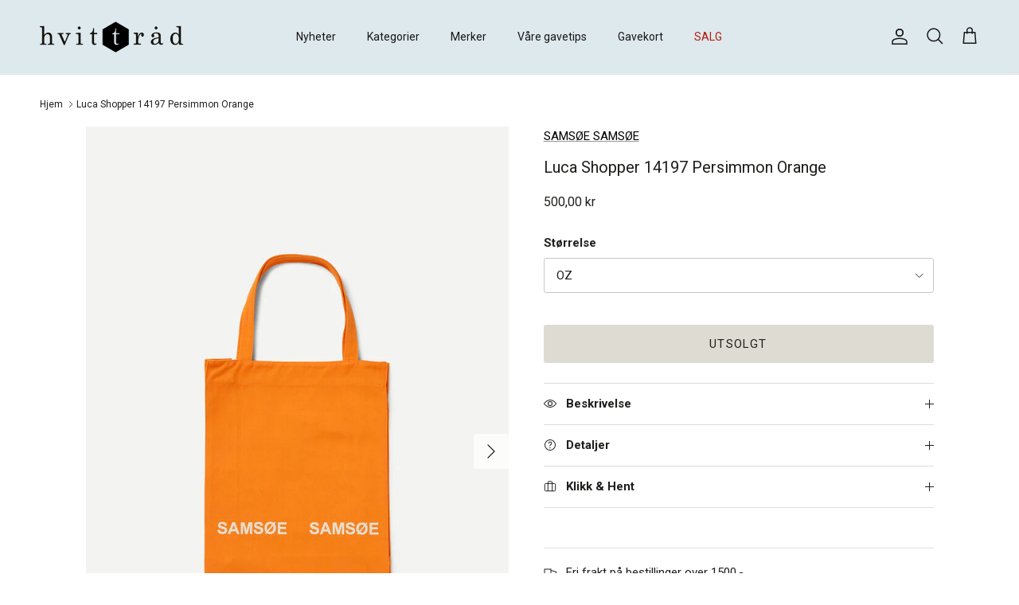

--- FILE ---
content_type: text/html; charset=utf-8
request_url: https://www.hvittrad.no/products/8671665-luca-shopper-14197-persimmon-orange
body_size: 32833
content:
<!doctype html>
<html class="no-js" lang="nb" dir="ltr">
<head><meta charset="utf-8">
<meta name="viewport" content="width=device-width,initial-scale=1">
<title>Luca Shopper 14197 Persimmon Orange &ndash; hvit tråd</title><link rel="canonical" href="https://www.hvittrad.no/products/8671665-luca-shopper-14197-persimmon-orange"><meta name="description" content="Luca Shopper fra Samsøe Samsøe er den  perfekte veske i bomullslerret med skulderstropper. Utvendig glidelåslomme, Samsøe Samsøe trykt logo. 100% resirkulert bomullsstoff."><meta property="og:site_name" content="hvit tråd">
<meta property="og:url" content="https://www.hvittrad.no/products/8671665-luca-shopper-14197-persimmon-orange">
<meta property="og:title" content="Luca Shopper 14197 Persimmon Orange">
<meta property="og:type" content="product">
<meta property="og:description" content="Luca Shopper fra Samsøe Samsøe er den  perfekte veske i bomullslerret med skulderstropper. Utvendig glidelåslomme, Samsøe Samsøe trykt logo. 100% resirkulert bomullsstoff."><meta property="og:image" content="http://www.hvittrad.no/cdn/shop/files/UNI214000-161356TCX-6.jpg?crop=center&height=1200&v=1682424221&width=1200">
  <meta property="og:image:secure_url" content="https://www.hvittrad.no/cdn/shop/files/UNI214000-161356TCX-6.jpg?crop=center&height=1200&v=1682424221&width=1200">
  <meta property="og:image:width" content="690">
  <meta property="og:image:height" content="1035"><meta property="og:price:amount" content="500,00">
  <meta property="og:price:currency" content="NOK"><meta name="twitter:card" content="summary_large_image">
<meta name="twitter:title" content="Luca Shopper 14197 Persimmon Orange">
<meta name="twitter:description" content="Luca Shopper fra Samsøe Samsøe er den  perfekte veske i bomullslerret med skulderstropper. Utvendig glidelåslomme, Samsøe Samsøe trykt logo. 100% resirkulert bomullsstoff.">
<style>:root {
  --page-container-width:          1600px;
  --reading-container-width:       720px;
  --divider-opacity:               0.14;
  --gutter-large:                  30px;
  --gutter-desktop:                20px;
  --gutter-mobile:                 16px;
  --section-padding:               50px;
  --larger-section-padding:        80px;
  --larger-section-padding-mobile: 60px;
  --largest-section-padding:       110px;
  --aos-animate-duration:          0.6s;

  --base-font-family:              "system_ui", -apple-system, 'Segoe UI', Roboto, 'Helvetica Neue', 'Noto Sans', 'Liberation Sans', Arial, sans-serif, 'Apple Color Emoji', 'Segoe UI Emoji', 'Segoe UI Symbol', 'Noto Color Emoji';
  --base-font-weight:              400;
  --base-font-style:               normal;
  --heading-font-family:           "system_ui", -apple-system, 'Segoe UI', Roboto, 'Helvetica Neue', 'Noto Sans', 'Liberation Sans', Arial, sans-serif, 'Apple Color Emoji', 'Segoe UI Emoji', 'Segoe UI Symbol', 'Noto Color Emoji';
  --heading-font-weight:           400;
  --heading-font-style:            normal;
  --logo-font-family:              "system_ui", -apple-system, 'Segoe UI', Roboto, 'Helvetica Neue', 'Noto Sans', 'Liberation Sans', Arial, sans-serif, 'Apple Color Emoji', 'Segoe UI Emoji', 'Segoe UI Symbol', 'Noto Color Emoji';
  --logo-font-weight:              400;
  --logo-font-style:               normal;
  --nav-font-family:               "system_ui", -apple-system, 'Segoe UI', Roboto, 'Helvetica Neue', 'Noto Sans', 'Liberation Sans', Arial, sans-serif, 'Apple Color Emoji', 'Segoe UI Emoji', 'Segoe UI Symbol', 'Noto Color Emoji';
  --nav-font-weight:               400;
  --nav-font-style:                normal;

  --base-text-size:15px;
  --base-line-height:              1.6;
  --input-text-size:16px;
  --smaller-text-size-1:12px;
  --smaller-text-size-2:14px;
  --smaller-text-size-3:12px;
  --smaller-text-size-4:11px;
  --larger-text-size:34px;
  --super-large-text-size:60px;
  --super-large-mobile-text-size:27px;
  --larger-mobile-text-size:27px;
  --logo-text-size:26px;--btn-letter-spacing: 0.08em;
    --btn-text-transform: uppercase;
    --button-text-size: 13px;
    --quickbuy-button-text-size: 13;
    --small-feature-link-font-size: 0.75em;
    --input-btn-padding-top:             1.2em;
    --input-btn-padding-bottom:          1.2em;--heading-text-transform:none;
  --nav-text-size:                      14px;
  --mobile-menu-font-weight:            600;

  --body-bg-color:                      255 255 255;
  --bg-color:                           255 255 255;
  --body-text-color:                    32 31 29;
  --text-color:                         32 31 29;

  --header-text-col:                    #171717;--header-text-hover-col:             var(--main-nav-link-hover-col);--header-bg-col:                     #dee9ed;
  --heading-color:                     32 31 29;
  --body-heading-color:                32 31 29;
  --heading-divider-col:               #dee9ed;

  --logo-col:                          #201f1d;
  --main-nav-bg:                       #dee9ed;
  --main-nav-link-col:                 #5c5c5c;
  --main-nav-link-hover-col:           #ffffff;
  --main-nav-link-featured-col:        #b61d0f;

  --link-color:                        0 0 0;
  --body-link-color:                   0 0 0;

  --btn-bg-color:                        222 220 210;
  --btn-bg-hover-color:                  222 220 210;
  --btn-border-color:                    222 220 210;
  --btn-border-hover-color:              222 220 210;
  --btn-text-color:                      32 31 29;
  --btn-text-hover-color:                32 31 29;--btn-alt-bg-color:                    255 255 255;
  --btn-alt-text-color:                  32 31 29;
  --btn-alt-border-color:                32 31 29;
  --btn-alt-border-hover-color:          32 31 29;--btn-ter-bg-color:                    235 235 235;
  --btn-ter-text-color:                  0 0 0;
  --btn-ter-bg-hover-color:              222 220 210;
  --btn-ter-text-hover-color:            32 31 29;--btn-border-radius: 3px;--color-scheme-default:                             #ffffff;
  --color-scheme-default-color:                       255 255 255;
  --color-scheme-default-text-color:                  32 31 29;
  --color-scheme-default-head-color:                  32 31 29;
  --color-scheme-default-link-color:                  0 0 0;
  --color-scheme-default-btn-text-color:              32 31 29;
  --color-scheme-default-btn-text-hover-color:        32 31 29;
  --color-scheme-default-btn-bg-color:                222 220 210;
  --color-scheme-default-btn-bg-hover-color:          222 220 210;
  --color-scheme-default-btn-border-color:            222 220 210;
  --color-scheme-default-btn-border-hover-color:      222 220 210;
  --color-scheme-default-btn-alt-text-color:          32 31 29;
  --color-scheme-default-btn-alt-bg-color:            255 255 255;
  --color-scheme-default-btn-alt-border-color:        32 31 29;
  --color-scheme-default-btn-alt-border-hover-color:  32 31 29;

  --color-scheme-1:                             #dedcd2;
  --color-scheme-1-color:                       222 220 210;
  --color-scheme-1-text-color:                  92 92 92;
  --color-scheme-1-head-color:                  23 23 23;
  --color-scheme-1-link-color:                  163 103 93;
  --color-scheme-1-btn-text-color:              255 255 255;
  --color-scheme-1-btn-text-hover-color:        255 255 255;
  --color-scheme-1-btn-bg-color:                35 35 35;
  --color-scheme-1-btn-bg-hover-color:          0 0 0;
  --color-scheme-1-btn-border-color:            35 35 35;
  --color-scheme-1-btn-border-hover-color:      0 0 0;
  --color-scheme-1-btn-alt-text-color:          35 35 35;
  --color-scheme-1-btn-alt-bg-color:            255 255 255;
  --color-scheme-1-btn-alt-border-color:        35 35 35;
  --color-scheme-1-btn-alt-border-hover-color:  35 35 35;

  --color-scheme-2:                             #dfbbaf;
  --color-scheme-2-color:                       223 187 175;
  --color-scheme-2-text-color:                  255 255 255;
  --color-scheme-2-head-color:                  255 255 255;
  --color-scheme-2-link-color:                  0 0 0;
  --color-scheme-2-btn-text-color:              32 31 29;
  --color-scheme-2-btn-text-hover-color:        32 31 29;
  --color-scheme-2-btn-bg-color:                223 187 175;
  --color-scheme-2-btn-bg-hover-color:          222 233 237;
  --color-scheme-2-btn-border-color:            223 187 175;
  --color-scheme-2-btn-border-hover-color:      222 233 237;
  --color-scheme-2-btn-alt-text-color:          35 35 35;
  --color-scheme-2-btn-alt-bg-color:            222 220 210;
  --color-scheme-2-btn-alt-border-color:        35 35 35;
  --color-scheme-2-btn-alt-border-hover-color:  35 35 35;

  /* Shop Pay payment terms */
  --payment-terms-background-color:    #ffffff;--quickbuy-bg: 255 255 255;--body-input-background-color:       rgb(var(--body-bg-color));
  --input-background-color:            rgb(var(--body-bg-color));
  --body-input-text-color:             var(--body-text-color);
  --input-text-color:                  var(--body-text-color);
  --body-input-border-color:           rgb(199, 199, 199);
  --input-border-color:                rgb(199, 199, 199);
  --input-border-color-hover:          rgb(132, 132, 131);
  --input-border-color-active:         rgb(32, 31, 29);

  --swatch-cross-svg:                  url("data:image/svg+xml,%3Csvg xmlns='http://www.w3.org/2000/svg' width='240' height='240' viewBox='0 0 24 24' fill='none' stroke='rgb(199, 199, 199)' stroke-width='0.09' preserveAspectRatio='none' %3E%3Cline x1='24' y1='0' x2='0' y2='24'%3E%3C/line%3E%3C/svg%3E");
  --swatch-cross-hover:                url("data:image/svg+xml,%3Csvg xmlns='http://www.w3.org/2000/svg' width='240' height='240' viewBox='0 0 24 24' fill='none' stroke='rgb(132, 132, 131)' stroke-width='0.09' preserveAspectRatio='none' %3E%3Cline x1='24' y1='0' x2='0' y2='24'%3E%3C/line%3E%3C/svg%3E");
  --swatch-cross-active:               url("data:image/svg+xml,%3Csvg xmlns='http://www.w3.org/2000/svg' width='240' height='240' viewBox='0 0 24 24' fill='none' stroke='rgb(32, 31, 29)' stroke-width='0.09' preserveAspectRatio='none' %3E%3Cline x1='24' y1='0' x2='0' y2='24'%3E%3C/line%3E%3C/svg%3E");

  --footer-divider-col:                #dee9ed;
  --footer-text-col:                   32 31 29;
  --footer-heading-col:                32 31 29;
  --footer-bg:                         #dee9ed;--product-label-overlay-justify: flex-start;--product-label-overlay-align: flex-start;--product-label-overlay-reduction-text:   #ffffff;
  --product-label-overlay-reduction-bg:     #a3675d;
  --product-label-overlay-stock-text:       #ffffff;
  --product-label-overlay-stock-bg:         #09728c;
  --product-label-overlay-new-text:         #201f1d;
  --product-label-overlay-new-bg:           #dedcd2;
  --product-label-overlay-meta-text:        #ffffff;
  --product-label-overlay-meta-bg:          #bd2585;
  --product-label-sale-text:                #a3675d;
  --product-label-sold-text:                #201f1d;
  --product-label-preorder-text:            #3ea36a;

  --product-block-crop-align:               center;

  
  --product-block-price-align:              center;
  --product-block-price-item-margin-start:  .25rem;
  --product-block-price-item-margin-end:    .25rem;
  

  --collection-block-image-position:   center center;

  --swatch-picker-image-size:          40px;
  --swatch-crop-align:                 center center;

  --image-overlay-text-color:          255 255 255;--image-overlay-bg:                  rgba(0, 0, 0, 0.12);
  --image-overlay-shadow-start:        rgb(0 0 0 / 0.16);
  --image-overlay-box-opacity:         0.88;.image-overlay--bg-box .text-overlay .text-overlay__text {
      --image-overlay-box-bg: 255 255 255;
      --heading-color: var(--body-heading-color);
      --text-color: var(--body-text-color);
      --link-color: var(--body-link-color);
    }--product-inventory-ok-box-color:            #f2faf0;
  --product-inventory-ok-text-color:           #108043;
  --product-inventory-ok-icon-box-fill-color:  #fff;
  --product-inventory-low-box-color:           #fcf1cd;
  --product-inventory-low-text-color:          #dd9a1a;
  --product-inventory-low-icon-box-fill-color: #fff;
  --product-inventory-low-text-color-channels: 16, 128, 67;
  --product-inventory-ok-text-color-channels:  221, 154, 26;

  --rating-star-color: 240 242 151;
}::selection {
    background: rgb(var(--body-heading-color));
    color: rgb(var(--body-bg-color));
  }
  ::-moz-selection {
    background: rgb(var(--body-heading-color));
    color: rgb(var(--body-bg-color));
  }.navigation .h1 {
  color: inherit !important;
}.use-color-scheme--default {
  --product-label-sale-text:           #a3675d;
  --product-label-sold-text:           #201f1d;
  --product-label-preorder-text:       #3ea36a;
  --input-background-color:            rgb(var(--body-bg-color));
  --input-text-color:                  var(--body-input-text-color);
  --input-border-color:                rgb(199, 199, 199);
  --input-border-color-hover:          rgb(132, 132, 131);
  --input-border-color-active:         rgb(32, 31, 29);
}</style>

  <link href="//www.hvittrad.no/cdn/shop/t/98/assets/main.css?v=70766215361191024251766391551" rel="stylesheet" type="text/css" media="all" />
<script>
    document.documentElement.className = document.documentElement.className.replace('no-js', 'js');

    window.theme = {
      info: {
        name: 'Symmetry',
        version: '7.3.0'
      },
      device: {
        hasTouch: window.matchMedia('(any-pointer: coarse)').matches,
        hasHover: window.matchMedia('(hover: hover)').matches
      },
      mediaQueries: {
        md: '(min-width: 768px)',
        productMediaCarouselBreak: '(min-width: 1041px)'
      },
      routes: {
        base: 'https://www.hvittrad.no',
        cart: '/cart',
        cartAdd: '/cart/add.js',
        cartUpdate: '/cart/update.js',
        predictiveSearch: '/search/suggest'
      },
      strings: {
        cartTermsConfirmation: "Du må godta vilkår og betingelser før du fortsetter.",
        cartItemsQuantityError: "Du kan kun legge til [QUANTITY] av dette produktet i handlekurven.",
        generalSearchViewAll: "Vis alle søkeresultater",
        noStock: "Utsolgt",
        noVariant: "Utilgjengelig",
        productsProductChooseA: "Velg en",
        generalSearchPages: "Sider",
        generalSearchNoResultsWithoutTerms: "Beklager, vi fant ingen resultater",
        shippingCalculator: {
          singleRate: "Det er én fraktpris for denne adressen:",
          multipleRates: "Det er flere fraktpriser for denne adressen:",
          noRates: "Vi sender ikke til denne adressen."
        }
      },
      settings: {
        moneyWithCurrencyFormat: "{{amount_with_comma_separator}} NOK",
        cartType: "drawer",
        afterAddToCart: "drawer",
        quickbuyStyle: "button",
        externalLinksNewTab: true,
        internalLinksSmoothScroll: true
      }
    }

    theme.inlineNavigationCheck = function() {
      var pageHeader = document.querySelector('.pageheader'),
          inlineNavContainer = pageHeader.querySelector('.logo-area__left__inner'),
          inlineNav = inlineNavContainer.querySelector('.navigation--left');
      if (inlineNav && getComputedStyle(inlineNav).display != 'none') {
        var inlineMenuCentered = document.querySelector('.pageheader--layout-inline-menu-center'),
            logoContainer = document.querySelector('.logo-area__middle__inner');
        if(inlineMenuCentered) {
          var rightWidth = document.querySelector('.logo-area__right__inner').clientWidth,
              middleWidth = logoContainer.clientWidth,
              logoArea = document.querySelector('.logo-area'),
              computedLogoAreaStyle = getComputedStyle(logoArea),
              logoAreaInnerWidth = logoArea.clientWidth - Math.ceil(parseFloat(computedLogoAreaStyle.paddingLeft)) - Math.ceil(parseFloat(computedLogoAreaStyle.paddingRight)),
              availableNavWidth = logoAreaInnerWidth - Math.max(rightWidth, middleWidth) * 2 - 40;
          inlineNavContainer.style.maxWidth = availableNavWidth + 'px';
        }

        var firstInlineNavLink = inlineNav.querySelector('.navigation__item:first-child'),
            lastInlineNavLink = inlineNav.querySelector('.navigation__item:last-child');
        if (lastInlineNavLink) {
          var inlineNavWidth = null;
          if(document.querySelector('html[dir=rtl]')) {
            inlineNavWidth = firstInlineNavLink.offsetLeft - lastInlineNavLink.offsetLeft + firstInlineNavLink.offsetWidth;
          } else {
            inlineNavWidth = lastInlineNavLink.offsetLeft - firstInlineNavLink.offsetLeft + lastInlineNavLink.offsetWidth;
          }
          if (inlineNavContainer.offsetWidth >= inlineNavWidth) {
            pageHeader.classList.add('pageheader--layout-inline-permitted');
            var tallLogo = logoContainer.clientHeight > lastInlineNavLink.clientHeight + 20;
            if (tallLogo) {
              inlineNav.classList.add('navigation--tight-underline');
            } else {
              inlineNav.classList.remove('navigation--tight-underline');
            }
          } else {
            pageHeader.classList.remove('pageheader--layout-inline-permitted');
          }
        }
      }
    };

    theme.setInitialHeaderHeightProperty = () => {
      const section = document.querySelector('.section-header');
      if (section) {
        document.documentElement.style.setProperty('--theme-header-height', Math.ceil(section.clientHeight) + 'px');
      }
    };
  </script>

  <script src="//www.hvittrad.no/cdn/shop/t/98/assets/main.js?v=71597228913418551581766391551" defer></script>

  <script>window.performance && window.performance.mark && window.performance.mark('shopify.content_for_header.start');</script><meta name="facebook-domain-verification" content="6i93oltwxrktddd2vqf9okgzuoy4rb">
<meta name="facebook-domain-verification" content="7trowcyvxaqgqhmb677ag46a9ab6yt">
<meta name="facebook-domain-verification" content="mt2xgcp8fhdqfa1auxi8i2qh27rnb8">
<meta name="facebook-domain-verification" content="i86pykh8709lxeaqdyqxdid7ncadin">
<meta name="google-site-verification" content="jbdYkVzmWmqbYrwygJPQwl7jNdpShfqf-XusQSMvSQ0">
<meta id="shopify-digital-wallet" name="shopify-digital-wallet" content="/62423236845/digital_wallets/dialog">
<link rel="alternate" type="application/json+oembed" href="https://www.hvittrad.no/products/8671665-luca-shopper-14197-persimmon-orange.oembed">
<script async="async" src="/checkouts/internal/preloads.js?locale=nb-NO"></script>
<script id="shopify-features" type="application/json">{"accessToken":"f90250f4a01a5eaa5d2d1794ec616932","betas":["rich-media-storefront-analytics"],"domain":"www.hvittrad.no","predictiveSearch":true,"shopId":62423236845,"locale":"nb"}</script>
<script>var Shopify = Shopify || {};
Shopify.shop = "hvittrad.myshopify.com";
Shopify.locale = "nb";
Shopify.currency = {"active":"NOK","rate":"1.0"};
Shopify.country = "NO";
Shopify.theme = {"name":"Januarsalg 2026","id":155895398637,"schema_name":"Symmetry","schema_version":"7.3.0","theme_store_id":568,"role":"main"};
Shopify.theme.handle = "null";
Shopify.theme.style = {"id":null,"handle":null};
Shopify.cdnHost = "www.hvittrad.no/cdn";
Shopify.routes = Shopify.routes || {};
Shopify.routes.root = "/";</script>
<script type="module">!function(o){(o.Shopify=o.Shopify||{}).modules=!0}(window);</script>
<script>!function(o){function n(){var o=[];function n(){o.push(Array.prototype.slice.apply(arguments))}return n.q=o,n}var t=o.Shopify=o.Shopify||{};t.loadFeatures=n(),t.autoloadFeatures=n()}(window);</script>
<script id="shop-js-analytics" type="application/json">{"pageType":"product"}</script>
<script defer="defer" async type="module" src="//www.hvittrad.no/cdn/shopifycloud/shop-js/modules/v2/client.init-shop-cart-sync_Ck1zgi6O.nb.esm.js"></script>
<script defer="defer" async type="module" src="//www.hvittrad.no/cdn/shopifycloud/shop-js/modules/v2/chunk.common_rE7lmuZt.esm.js"></script>
<script type="module">
  await import("//www.hvittrad.no/cdn/shopifycloud/shop-js/modules/v2/client.init-shop-cart-sync_Ck1zgi6O.nb.esm.js");
await import("//www.hvittrad.no/cdn/shopifycloud/shop-js/modules/v2/chunk.common_rE7lmuZt.esm.js");

  window.Shopify.SignInWithShop?.initShopCartSync?.({"fedCMEnabled":true,"windoidEnabled":true});

</script>
<script>(function() {
  var isLoaded = false;
  function asyncLoad() {
    if (isLoaded) return;
    isLoaded = true;
    var urls = ["https:\/\/storage.nfcube.com\/instafeed-c892486d72bd4b8485b1782de598c0bf.js?shop=hvittrad.myshopify.com","https:\/\/sdks.automizely.com\/conversions\/v1\/conversions.js?app_connection_id=f065a2c5d5824971ae23e30c4f53c8c9\u0026mapped_org_id=e98d6a2f23eddb533687c5ec71598994_v1\u0026shop=hvittrad.myshopify.com"];
    for (var i = 0; i < urls.length; i++) {
      var s = document.createElement('script');
      s.type = 'text/javascript';
      s.async = true;
      s.src = urls[i];
      var x = document.getElementsByTagName('script')[0];
      x.parentNode.insertBefore(s, x);
    }
  };
  if(window.attachEvent) {
    window.attachEvent('onload', asyncLoad);
  } else {
    window.addEventListener('load', asyncLoad, false);
  }
})();</script>
<script id="__st">var __st={"a":62423236845,"offset":3600,"reqid":"df2ffe31-0b4a-4d0b-8d4b-c492308af95a-1768621111","pageurl":"www.hvittrad.no\/products\/8671665-luca-shopper-14197-persimmon-orange","u":"053dac7a4a9c","p":"product","rtyp":"product","rid":8161269973229};</script>
<script>window.ShopifyPaypalV4VisibilityTracking = true;</script>
<script id="captcha-bootstrap">!function(){'use strict';const t='contact',e='account',n='new_comment',o=[[t,t],['blogs',n],['comments',n],[t,'customer']],c=[[e,'customer_login'],[e,'guest_login'],[e,'recover_customer_password'],[e,'create_customer']],r=t=>t.map((([t,e])=>`form[action*='/${t}']:not([data-nocaptcha='true']) input[name='form_type'][value='${e}']`)).join(','),a=t=>()=>t?[...document.querySelectorAll(t)].map((t=>t.form)):[];function s(){const t=[...o],e=r(t);return a(e)}const i='password',u='form_key',d=['recaptcha-v3-token','g-recaptcha-response','h-captcha-response',i],f=()=>{try{return window.sessionStorage}catch{return}},m='__shopify_v',_=t=>t.elements[u];function p(t,e,n=!1){try{const o=window.sessionStorage,c=JSON.parse(o.getItem(e)),{data:r}=function(t){const{data:e,action:n}=t;return t[m]||n?{data:e,action:n}:{data:t,action:n}}(c);for(const[e,n]of Object.entries(r))t.elements[e]&&(t.elements[e].value=n);n&&o.removeItem(e)}catch(o){console.error('form repopulation failed',{error:o})}}const l='form_type',E='cptcha';function T(t){t.dataset[E]=!0}const w=window,h=w.document,L='Shopify',v='ce_forms',y='captcha';let A=!1;((t,e)=>{const n=(g='f06e6c50-85a8-45c8-87d0-21a2b65856fe',I='https://cdn.shopify.com/shopifycloud/storefront-forms-hcaptcha/ce_storefront_forms_captcha_hcaptcha.v1.5.2.iife.js',D={infoText:'Beskyttet av hCaptcha',privacyText:'Personvern',termsText:'Vilkår'},(t,e,n)=>{const o=w[L][v],c=o.bindForm;if(c)return c(t,g,e,D).then(n);var r;o.q.push([[t,g,e,D],n]),r=I,A||(h.body.append(Object.assign(h.createElement('script'),{id:'captcha-provider',async:!0,src:r})),A=!0)});var g,I,D;w[L]=w[L]||{},w[L][v]=w[L][v]||{},w[L][v].q=[],w[L][y]=w[L][y]||{},w[L][y].protect=function(t,e){n(t,void 0,e),T(t)},Object.freeze(w[L][y]),function(t,e,n,w,h,L){const[v,y,A,g]=function(t,e,n){const i=e?o:[],u=t?c:[],d=[...i,...u],f=r(d),m=r(i),_=r(d.filter((([t,e])=>n.includes(e))));return[a(f),a(m),a(_),s()]}(w,h,L),I=t=>{const e=t.target;return e instanceof HTMLFormElement?e:e&&e.form},D=t=>v().includes(t);t.addEventListener('submit',(t=>{const e=I(t);if(!e)return;const n=D(e)&&!e.dataset.hcaptchaBound&&!e.dataset.recaptchaBound,o=_(e),c=g().includes(e)&&(!o||!o.value);(n||c)&&t.preventDefault(),c&&!n&&(function(t){try{if(!f())return;!function(t){const e=f();if(!e)return;const n=_(t);if(!n)return;const o=n.value;o&&e.removeItem(o)}(t);const e=Array.from(Array(32),(()=>Math.random().toString(36)[2])).join('');!function(t,e){_(t)||t.append(Object.assign(document.createElement('input'),{type:'hidden',name:u})),t.elements[u].value=e}(t,e),function(t,e){const n=f();if(!n)return;const o=[...t.querySelectorAll(`input[type='${i}']`)].map((({name:t})=>t)),c=[...d,...o],r={};for(const[a,s]of new FormData(t).entries())c.includes(a)||(r[a]=s);n.setItem(e,JSON.stringify({[m]:1,action:t.action,data:r}))}(t,e)}catch(e){console.error('failed to persist form',e)}}(e),e.submit())}));const S=(t,e)=>{t&&!t.dataset[E]&&(n(t,e.some((e=>e===t))),T(t))};for(const o of['focusin','change'])t.addEventListener(o,(t=>{const e=I(t);D(e)&&S(e,y())}));const B=e.get('form_key'),M=e.get(l),P=B&&M;t.addEventListener('DOMContentLoaded',(()=>{const t=y();if(P)for(const e of t)e.elements[l].value===M&&p(e,B);[...new Set([...A(),...v().filter((t=>'true'===t.dataset.shopifyCaptcha))])].forEach((e=>S(e,t)))}))}(h,new URLSearchParams(w.location.search),n,t,e,['guest_login'])})(!0,!0)}();</script>
<script integrity="sha256-4kQ18oKyAcykRKYeNunJcIwy7WH5gtpwJnB7kiuLZ1E=" data-source-attribution="shopify.loadfeatures" defer="defer" src="//www.hvittrad.no/cdn/shopifycloud/storefront/assets/storefront/load_feature-a0a9edcb.js" crossorigin="anonymous"></script>
<script data-source-attribution="shopify.dynamic_checkout.dynamic.init">var Shopify=Shopify||{};Shopify.PaymentButton=Shopify.PaymentButton||{isStorefrontPortableWallets:!0,init:function(){window.Shopify.PaymentButton.init=function(){};var t=document.createElement("script");t.src="https://www.hvittrad.no/cdn/shopifycloud/portable-wallets/latest/portable-wallets.nb.js",t.type="module",document.head.appendChild(t)}};
</script>
<script data-source-attribution="shopify.dynamic_checkout.buyer_consent">
  function portableWalletsHideBuyerConsent(e){var t=document.getElementById("shopify-buyer-consent"),n=document.getElementById("shopify-subscription-policy-button");t&&n&&(t.classList.add("hidden"),t.setAttribute("aria-hidden","true"),n.removeEventListener("click",e))}function portableWalletsShowBuyerConsent(e){var t=document.getElementById("shopify-buyer-consent"),n=document.getElementById("shopify-subscription-policy-button");t&&n&&(t.classList.remove("hidden"),t.removeAttribute("aria-hidden"),n.addEventListener("click",e))}window.Shopify?.PaymentButton&&(window.Shopify.PaymentButton.hideBuyerConsent=portableWalletsHideBuyerConsent,window.Shopify.PaymentButton.showBuyerConsent=portableWalletsShowBuyerConsent);
</script>
<script data-source-attribution="shopify.dynamic_checkout.cart.bootstrap">document.addEventListener("DOMContentLoaded",(function(){function t(){return document.querySelector("shopify-accelerated-checkout-cart, shopify-accelerated-checkout")}if(t())Shopify.PaymentButton.init();else{new MutationObserver((function(e,n){t()&&(Shopify.PaymentButton.init(),n.disconnect())})).observe(document.body,{childList:!0,subtree:!0})}}));
</script>
<script id='scb4127' type='text/javascript' async='' src='https://www.hvittrad.no/cdn/shopifycloud/privacy-banner/storefront-banner.js'></script><script id="sections-script" data-sections="related-products" defer="defer" src="//www.hvittrad.no/cdn/shop/t/98/compiled_assets/scripts.js?v=16902"></script>
<script>window.performance && window.performance.mark && window.performance.mark('shopify.content_for_header.end');</script>
<!-- CC Custom Head Start --><!-- CC Custom Head End --><!-- BEGIN app block: shopify://apps/instafeed/blocks/head-block/c447db20-095d-4a10-9725-b5977662c9d5 --><link rel="preconnect" href="https://cdn.nfcube.com/">
<link rel="preconnect" href="https://scontent.cdninstagram.com/">


  <script>
    document.addEventListener('DOMContentLoaded', function () {
      let instafeedScript = document.createElement('script');

      
        instafeedScript.src = 'https://storage.nfcube.com/instafeed-c892486d72bd4b8485b1782de598c0bf.js';
      

      document.body.appendChild(instafeedScript);
    });
  </script>





<!-- END app block --><script src="https://cdn.shopify.com/extensions/cfc76123-b24f-4e9a-a1dc-585518796af7/forms-2294/assets/shopify-forms-loader.js" type="text/javascript" defer="defer"></script>
<script src="https://cdn.shopify.com/extensions/6da6ffdd-cf2b-4a18-80e5-578ff81399ca/klarna-on-site-messaging-33/assets/index.js" type="text/javascript" defer="defer"></script>
<link href="https://monorail-edge.shopifysvc.com" rel="dns-prefetch">
<script>(function(){if ("sendBeacon" in navigator && "performance" in window) {try {var session_token_from_headers = performance.getEntriesByType('navigation')[0].serverTiming.find(x => x.name == '_s').description;} catch {var session_token_from_headers = undefined;}var session_cookie_matches = document.cookie.match(/_shopify_s=([^;]*)/);var session_token_from_cookie = session_cookie_matches && session_cookie_matches.length === 2 ? session_cookie_matches[1] : "";var session_token = session_token_from_headers || session_token_from_cookie || "";function handle_abandonment_event(e) {var entries = performance.getEntries().filter(function(entry) {return /monorail-edge.shopifysvc.com/.test(entry.name);});if (!window.abandonment_tracked && entries.length === 0) {window.abandonment_tracked = true;var currentMs = Date.now();var navigation_start = performance.timing.navigationStart;var payload = {shop_id: 62423236845,url: window.location.href,navigation_start,duration: currentMs - navigation_start,session_token,page_type: "product"};window.navigator.sendBeacon("https://monorail-edge.shopifysvc.com/v1/produce", JSON.stringify({schema_id: "online_store_buyer_site_abandonment/1.1",payload: payload,metadata: {event_created_at_ms: currentMs,event_sent_at_ms: currentMs}}));}}window.addEventListener('pagehide', handle_abandonment_event);}}());</script>
<script id="web-pixels-manager-setup">(function e(e,d,r,n,o){if(void 0===o&&(o={}),!Boolean(null===(a=null===(i=window.Shopify)||void 0===i?void 0:i.analytics)||void 0===a?void 0:a.replayQueue)){var i,a;window.Shopify=window.Shopify||{};var t=window.Shopify;t.analytics=t.analytics||{};var s=t.analytics;s.replayQueue=[],s.publish=function(e,d,r){return s.replayQueue.push([e,d,r]),!0};try{self.performance.mark("wpm:start")}catch(e){}var l=function(){var e={modern:/Edge?\/(1{2}[4-9]|1[2-9]\d|[2-9]\d{2}|\d{4,})\.\d+(\.\d+|)|Firefox\/(1{2}[4-9]|1[2-9]\d|[2-9]\d{2}|\d{4,})\.\d+(\.\d+|)|Chrom(ium|e)\/(9{2}|\d{3,})\.\d+(\.\d+|)|(Maci|X1{2}).+ Version\/(15\.\d+|(1[6-9]|[2-9]\d|\d{3,})\.\d+)([,.]\d+|)( \(\w+\)|)( Mobile\/\w+|) Safari\/|Chrome.+OPR\/(9{2}|\d{3,})\.\d+\.\d+|(CPU[ +]OS|iPhone[ +]OS|CPU[ +]iPhone|CPU IPhone OS|CPU iPad OS)[ +]+(15[._]\d+|(1[6-9]|[2-9]\d|\d{3,})[._]\d+)([._]\d+|)|Android:?[ /-](13[3-9]|1[4-9]\d|[2-9]\d{2}|\d{4,})(\.\d+|)(\.\d+|)|Android.+Firefox\/(13[5-9]|1[4-9]\d|[2-9]\d{2}|\d{4,})\.\d+(\.\d+|)|Android.+Chrom(ium|e)\/(13[3-9]|1[4-9]\d|[2-9]\d{2}|\d{4,})\.\d+(\.\d+|)|SamsungBrowser\/([2-9]\d|\d{3,})\.\d+/,legacy:/Edge?\/(1[6-9]|[2-9]\d|\d{3,})\.\d+(\.\d+|)|Firefox\/(5[4-9]|[6-9]\d|\d{3,})\.\d+(\.\d+|)|Chrom(ium|e)\/(5[1-9]|[6-9]\d|\d{3,})\.\d+(\.\d+|)([\d.]+$|.*Safari\/(?![\d.]+ Edge\/[\d.]+$))|(Maci|X1{2}).+ Version\/(10\.\d+|(1[1-9]|[2-9]\d|\d{3,})\.\d+)([,.]\d+|)( \(\w+\)|)( Mobile\/\w+|) Safari\/|Chrome.+OPR\/(3[89]|[4-9]\d|\d{3,})\.\d+\.\d+|(CPU[ +]OS|iPhone[ +]OS|CPU[ +]iPhone|CPU IPhone OS|CPU iPad OS)[ +]+(10[._]\d+|(1[1-9]|[2-9]\d|\d{3,})[._]\d+)([._]\d+|)|Android:?[ /-](13[3-9]|1[4-9]\d|[2-9]\d{2}|\d{4,})(\.\d+|)(\.\d+|)|Mobile Safari.+OPR\/([89]\d|\d{3,})\.\d+\.\d+|Android.+Firefox\/(13[5-9]|1[4-9]\d|[2-9]\d{2}|\d{4,})\.\d+(\.\d+|)|Android.+Chrom(ium|e)\/(13[3-9]|1[4-9]\d|[2-9]\d{2}|\d{4,})\.\d+(\.\d+|)|Android.+(UC? ?Browser|UCWEB|U3)[ /]?(15\.([5-9]|\d{2,})|(1[6-9]|[2-9]\d|\d{3,})\.\d+)\.\d+|SamsungBrowser\/(5\.\d+|([6-9]|\d{2,})\.\d+)|Android.+MQ{2}Browser\/(14(\.(9|\d{2,})|)|(1[5-9]|[2-9]\d|\d{3,})(\.\d+|))(\.\d+|)|K[Aa][Ii]OS\/(3\.\d+|([4-9]|\d{2,})\.\d+)(\.\d+|)/},d=e.modern,r=e.legacy,n=navigator.userAgent;return n.match(d)?"modern":n.match(r)?"legacy":"unknown"}(),u="modern"===l?"modern":"legacy",c=(null!=n?n:{modern:"",legacy:""})[u],f=function(e){return[e.baseUrl,"/wpm","/b",e.hashVersion,"modern"===e.buildTarget?"m":"l",".js"].join("")}({baseUrl:d,hashVersion:r,buildTarget:u}),m=function(e){var d=e.version,r=e.bundleTarget,n=e.surface,o=e.pageUrl,i=e.monorailEndpoint;return{emit:function(e){var a=e.status,t=e.errorMsg,s=(new Date).getTime(),l=JSON.stringify({metadata:{event_sent_at_ms:s},events:[{schema_id:"web_pixels_manager_load/3.1",payload:{version:d,bundle_target:r,page_url:o,status:a,surface:n,error_msg:t},metadata:{event_created_at_ms:s}}]});if(!i)return console&&console.warn&&console.warn("[Web Pixels Manager] No Monorail endpoint provided, skipping logging."),!1;try{return self.navigator.sendBeacon.bind(self.navigator)(i,l)}catch(e){}var u=new XMLHttpRequest;try{return u.open("POST",i,!0),u.setRequestHeader("Content-Type","text/plain"),u.send(l),!0}catch(e){return console&&console.warn&&console.warn("[Web Pixels Manager] Got an unhandled error while logging to Monorail."),!1}}}}({version:r,bundleTarget:l,surface:e.surface,pageUrl:self.location.href,monorailEndpoint:e.monorailEndpoint});try{o.browserTarget=l,function(e){var d=e.src,r=e.async,n=void 0===r||r,o=e.onload,i=e.onerror,a=e.sri,t=e.scriptDataAttributes,s=void 0===t?{}:t,l=document.createElement("script"),u=document.querySelector("head"),c=document.querySelector("body");if(l.async=n,l.src=d,a&&(l.integrity=a,l.crossOrigin="anonymous"),s)for(var f in s)if(Object.prototype.hasOwnProperty.call(s,f))try{l.dataset[f]=s[f]}catch(e){}if(o&&l.addEventListener("load",o),i&&l.addEventListener("error",i),u)u.appendChild(l);else{if(!c)throw new Error("Did not find a head or body element to append the script");c.appendChild(l)}}({src:f,async:!0,onload:function(){if(!function(){var e,d;return Boolean(null===(d=null===(e=window.Shopify)||void 0===e?void 0:e.analytics)||void 0===d?void 0:d.initialized)}()){var d=window.webPixelsManager.init(e)||void 0;if(d){var r=window.Shopify.analytics;r.replayQueue.forEach((function(e){var r=e[0],n=e[1],o=e[2];d.publishCustomEvent(r,n,o)})),r.replayQueue=[],r.publish=d.publishCustomEvent,r.visitor=d.visitor,r.initialized=!0}}},onerror:function(){return m.emit({status:"failed",errorMsg:"".concat(f," has failed to load")})},sri:function(e){var d=/^sha384-[A-Za-z0-9+/=]+$/;return"string"==typeof e&&d.test(e)}(c)?c:"",scriptDataAttributes:o}),m.emit({status:"loading"})}catch(e){m.emit({status:"failed",errorMsg:(null==e?void 0:e.message)||"Unknown error"})}}})({shopId: 62423236845,storefrontBaseUrl: "https://www.hvittrad.no",extensionsBaseUrl: "https://extensions.shopifycdn.com/cdn/shopifycloud/web-pixels-manager",monorailEndpoint: "https://monorail-edge.shopifysvc.com/unstable/produce_batch",surface: "storefront-renderer",enabledBetaFlags: ["2dca8a86"],webPixelsConfigList: [{"id":"1672118509","configuration":"{\"hashed_organization_id\":\"e98d6a2f23eddb533687c5ec71598994_v1\",\"app_key\":\"hvittrad\",\"allow_collect_personal_data\":\"true\"}","eventPayloadVersion":"v1","runtimeContext":"STRICT","scriptVersion":"6f6660f15c595d517f203f6e1abcb171","type":"APP","apiClientId":2814809,"privacyPurposes":["ANALYTICS","MARKETING","SALE_OF_DATA"],"dataSharingAdjustments":{"protectedCustomerApprovalScopes":["read_customer_address","read_customer_email","read_customer_name","read_customer_personal_data","read_customer_phone"]}},{"id":"1005420781","configuration":"{\"tagID\":\"2612377573907\"}","eventPayloadVersion":"v1","runtimeContext":"STRICT","scriptVersion":"18031546ee651571ed29edbe71a3550b","type":"APP","apiClientId":3009811,"privacyPurposes":["ANALYTICS","MARKETING","SALE_OF_DATA"],"dataSharingAdjustments":{"protectedCustomerApprovalScopes":["read_customer_address","read_customer_email","read_customer_name","read_customer_personal_data","read_customer_phone"]}},{"id":"596050157","configuration":"{\"swymApiEndpoint\":\"https:\/\/swymstore-v3free-01.swymrelay.com\",\"swymTier\":\"v3free-01\"}","eventPayloadVersion":"v1","runtimeContext":"STRICT","scriptVersion":"5b6f6917e306bc7f24523662663331c0","type":"APP","apiClientId":1350849,"privacyPurposes":["ANALYTICS","MARKETING","PREFERENCES"],"dataSharingAdjustments":{"protectedCustomerApprovalScopes":["read_customer_email","read_customer_name","read_customer_personal_data","read_customer_phone"]}},{"id":"457277677","configuration":"{\"config\":\"{\\\"pixel_id\\\":\\\"G-YC08ZY9MDX\\\",\\\"target_country\\\":\\\"NO\\\",\\\"gtag_events\\\":[{\\\"type\\\":\\\"search\\\",\\\"action_label\\\":[\\\"G-YC08ZY9MDX\\\",\\\"AW-10967069888\\\/qEnwCP71gtQDEMDpwO0o\\\"]},{\\\"type\\\":\\\"begin_checkout\\\",\\\"action_label\\\":[\\\"G-YC08ZY9MDX\\\",\\\"AW-10967069888\\\/SJVkCPv1gtQDEMDpwO0o\\\"]},{\\\"type\\\":\\\"view_item\\\",\\\"action_label\\\":[\\\"G-YC08ZY9MDX\\\",\\\"AW-10967069888\\\/0LwUCPX1gtQDEMDpwO0o\\\",\\\"MC-EY442HHNTM\\\"]},{\\\"type\\\":\\\"purchase\\\",\\\"action_label\\\":[\\\"G-YC08ZY9MDX\\\",\\\"AW-10967069888\\\/_jcpCPL1gtQDEMDpwO0o\\\",\\\"MC-EY442HHNTM\\\"]},{\\\"type\\\":\\\"page_view\\\",\\\"action_label\\\":[\\\"G-YC08ZY9MDX\\\",\\\"AW-10967069888\\\/FZrZCO_1gtQDEMDpwO0o\\\",\\\"MC-EY442HHNTM\\\"]},{\\\"type\\\":\\\"add_payment_info\\\",\\\"action_label\\\":[\\\"G-YC08ZY9MDX\\\",\\\"AW-10967069888\\\/5Us8CIH2gtQDEMDpwO0o\\\"]},{\\\"type\\\":\\\"add_to_cart\\\",\\\"action_label\\\":[\\\"G-YC08ZY9MDX\\\",\\\"AW-10967069888\\\/nSCICPj1gtQDEMDpwO0o\\\"]}],\\\"enable_monitoring_mode\\\":false}\"}","eventPayloadVersion":"v1","runtimeContext":"OPEN","scriptVersion":"b2a88bafab3e21179ed38636efcd8a93","type":"APP","apiClientId":1780363,"privacyPurposes":[],"dataSharingAdjustments":{"protectedCustomerApprovalScopes":["read_customer_address","read_customer_email","read_customer_name","read_customer_personal_data","read_customer_phone"]}},{"id":"197886189","configuration":"{\"pixel_id\":\"435554887937127\",\"pixel_type\":\"facebook_pixel\",\"metaapp_system_user_token\":\"-\"}","eventPayloadVersion":"v1","runtimeContext":"OPEN","scriptVersion":"ca16bc87fe92b6042fbaa3acc2fbdaa6","type":"APP","apiClientId":2329312,"privacyPurposes":["ANALYTICS","MARKETING","SALE_OF_DATA"],"dataSharingAdjustments":{"protectedCustomerApprovalScopes":["read_customer_address","read_customer_email","read_customer_name","read_customer_personal_data","read_customer_phone"]}},{"id":"shopify-app-pixel","configuration":"{}","eventPayloadVersion":"v1","runtimeContext":"STRICT","scriptVersion":"0450","apiClientId":"shopify-pixel","type":"APP","privacyPurposes":["ANALYTICS","MARKETING"]},{"id":"shopify-custom-pixel","eventPayloadVersion":"v1","runtimeContext":"LAX","scriptVersion":"0450","apiClientId":"shopify-pixel","type":"CUSTOM","privacyPurposes":["ANALYTICS","MARKETING"]}],isMerchantRequest: false,initData: {"shop":{"name":"hvit tråd","paymentSettings":{"currencyCode":"NOK"},"myshopifyDomain":"hvittrad.myshopify.com","countryCode":"NO","storefrontUrl":"https:\/\/www.hvittrad.no"},"customer":null,"cart":null,"checkout":null,"productVariants":[{"price":{"amount":500.0,"currencyCode":"NOK"},"product":{"title":"Luca Shopper 14197 Persimmon Orange","vendor":"Samsøe Samsøe","id":"8161269973229","untranslatedTitle":"Luca Shopper 14197 Persimmon Orange","url":"\/products\/8671665-luca-shopper-14197-persimmon-orange","type":"Totebags"},"id":"44070263587053","image":{"src":"\/\/www.hvittrad.no\/cdn\/shop\/files\/UNI214000-161356TCX-6.jpg?v=1682424221"},"sku":"086716650100","title":"OZ \/ Oransje \/ Bomull","untranslatedTitle":"OZ \/ Oransje \/ Bomull"}],"purchasingCompany":null},},"https://www.hvittrad.no/cdn","fcfee988w5aeb613cpc8e4bc33m6693e112",{"modern":"","legacy":""},{"shopId":"62423236845","storefrontBaseUrl":"https:\/\/www.hvittrad.no","extensionBaseUrl":"https:\/\/extensions.shopifycdn.com\/cdn\/shopifycloud\/web-pixels-manager","surface":"storefront-renderer","enabledBetaFlags":"[\"2dca8a86\"]","isMerchantRequest":"false","hashVersion":"fcfee988w5aeb613cpc8e4bc33m6693e112","publish":"custom","events":"[[\"page_viewed\",{}],[\"product_viewed\",{\"productVariant\":{\"price\":{\"amount\":500.0,\"currencyCode\":\"NOK\"},\"product\":{\"title\":\"Luca Shopper 14197 Persimmon Orange\",\"vendor\":\"Samsøe Samsøe\",\"id\":\"8161269973229\",\"untranslatedTitle\":\"Luca Shopper 14197 Persimmon Orange\",\"url\":\"\/products\/8671665-luca-shopper-14197-persimmon-orange\",\"type\":\"Totebags\"},\"id\":\"44070263587053\",\"image\":{\"src\":\"\/\/www.hvittrad.no\/cdn\/shop\/files\/UNI214000-161356TCX-6.jpg?v=1682424221\"},\"sku\":\"086716650100\",\"title\":\"OZ \/ Oransje \/ Bomull\",\"untranslatedTitle\":\"OZ \/ Oransje \/ Bomull\"}}]]"});</script><script>
  window.ShopifyAnalytics = window.ShopifyAnalytics || {};
  window.ShopifyAnalytics.meta = window.ShopifyAnalytics.meta || {};
  window.ShopifyAnalytics.meta.currency = 'NOK';
  var meta = {"product":{"id":8161269973229,"gid":"gid:\/\/shopify\/Product\/8161269973229","vendor":"Samsøe Samsøe","type":"Totebags","handle":"8671665-luca-shopper-14197-persimmon-orange","variants":[{"id":44070263587053,"price":50000,"name":"Luca Shopper 14197 Persimmon Orange - OZ \/ Oransje \/ Bomull","public_title":"OZ \/ Oransje \/ Bomull","sku":"086716650100"}],"remote":false},"page":{"pageType":"product","resourceType":"product","resourceId":8161269973229,"requestId":"df2ffe31-0b4a-4d0b-8d4b-c492308af95a-1768621111"}};
  for (var attr in meta) {
    window.ShopifyAnalytics.meta[attr] = meta[attr];
  }
</script>
<script class="analytics">
  (function () {
    var customDocumentWrite = function(content) {
      var jquery = null;

      if (window.jQuery) {
        jquery = window.jQuery;
      } else if (window.Checkout && window.Checkout.$) {
        jquery = window.Checkout.$;
      }

      if (jquery) {
        jquery('body').append(content);
      }
    };

    var hasLoggedConversion = function(token) {
      if (token) {
        return document.cookie.indexOf('loggedConversion=' + token) !== -1;
      }
      return false;
    }

    var setCookieIfConversion = function(token) {
      if (token) {
        var twoMonthsFromNow = new Date(Date.now());
        twoMonthsFromNow.setMonth(twoMonthsFromNow.getMonth() + 2);

        document.cookie = 'loggedConversion=' + token + '; expires=' + twoMonthsFromNow;
      }
    }

    var trekkie = window.ShopifyAnalytics.lib = window.trekkie = window.trekkie || [];
    if (trekkie.integrations) {
      return;
    }
    trekkie.methods = [
      'identify',
      'page',
      'ready',
      'track',
      'trackForm',
      'trackLink'
    ];
    trekkie.factory = function(method) {
      return function() {
        var args = Array.prototype.slice.call(arguments);
        args.unshift(method);
        trekkie.push(args);
        return trekkie;
      };
    };
    for (var i = 0; i < trekkie.methods.length; i++) {
      var key = trekkie.methods[i];
      trekkie[key] = trekkie.factory(key);
    }
    trekkie.load = function(config) {
      trekkie.config = config || {};
      trekkie.config.initialDocumentCookie = document.cookie;
      var first = document.getElementsByTagName('script')[0];
      var script = document.createElement('script');
      script.type = 'text/javascript';
      script.onerror = function(e) {
        var scriptFallback = document.createElement('script');
        scriptFallback.type = 'text/javascript';
        scriptFallback.onerror = function(error) {
                var Monorail = {
      produce: function produce(monorailDomain, schemaId, payload) {
        var currentMs = new Date().getTime();
        var event = {
          schema_id: schemaId,
          payload: payload,
          metadata: {
            event_created_at_ms: currentMs,
            event_sent_at_ms: currentMs
          }
        };
        return Monorail.sendRequest("https://" + monorailDomain + "/v1/produce", JSON.stringify(event));
      },
      sendRequest: function sendRequest(endpointUrl, payload) {
        // Try the sendBeacon API
        if (window && window.navigator && typeof window.navigator.sendBeacon === 'function' && typeof window.Blob === 'function' && !Monorail.isIos12()) {
          var blobData = new window.Blob([payload], {
            type: 'text/plain'
          });

          if (window.navigator.sendBeacon(endpointUrl, blobData)) {
            return true;
          } // sendBeacon was not successful

        } // XHR beacon

        var xhr = new XMLHttpRequest();

        try {
          xhr.open('POST', endpointUrl);
          xhr.setRequestHeader('Content-Type', 'text/plain');
          xhr.send(payload);
        } catch (e) {
          console.log(e);
        }

        return false;
      },
      isIos12: function isIos12() {
        return window.navigator.userAgent.lastIndexOf('iPhone; CPU iPhone OS 12_') !== -1 || window.navigator.userAgent.lastIndexOf('iPad; CPU OS 12_') !== -1;
      }
    };
    Monorail.produce('monorail-edge.shopifysvc.com',
      'trekkie_storefront_load_errors/1.1',
      {shop_id: 62423236845,
      theme_id: 155895398637,
      app_name: "storefront",
      context_url: window.location.href,
      source_url: "//www.hvittrad.no/cdn/s/trekkie.storefront.cd680fe47e6c39ca5d5df5f0a32d569bc48c0f27.min.js"});

        };
        scriptFallback.async = true;
        scriptFallback.src = '//www.hvittrad.no/cdn/s/trekkie.storefront.cd680fe47e6c39ca5d5df5f0a32d569bc48c0f27.min.js';
        first.parentNode.insertBefore(scriptFallback, first);
      };
      script.async = true;
      script.src = '//www.hvittrad.no/cdn/s/trekkie.storefront.cd680fe47e6c39ca5d5df5f0a32d569bc48c0f27.min.js';
      first.parentNode.insertBefore(script, first);
    };
    trekkie.load(
      {"Trekkie":{"appName":"storefront","development":false,"defaultAttributes":{"shopId":62423236845,"isMerchantRequest":null,"themeId":155895398637,"themeCityHash":"3189791822651383242","contentLanguage":"nb","currency":"NOK","eventMetadataId":"7e6ed0bb-8410-456c-a4e6-1bd71356f452"},"isServerSideCookieWritingEnabled":true,"monorailRegion":"shop_domain","enabledBetaFlags":["65f19447"]},"Session Attribution":{},"S2S":{"facebookCapiEnabled":true,"source":"trekkie-storefront-renderer","apiClientId":580111}}
    );

    var loaded = false;
    trekkie.ready(function() {
      if (loaded) return;
      loaded = true;

      window.ShopifyAnalytics.lib = window.trekkie;

      var originalDocumentWrite = document.write;
      document.write = customDocumentWrite;
      try { window.ShopifyAnalytics.merchantGoogleAnalytics.call(this); } catch(error) {};
      document.write = originalDocumentWrite;

      window.ShopifyAnalytics.lib.page(null,{"pageType":"product","resourceType":"product","resourceId":8161269973229,"requestId":"df2ffe31-0b4a-4d0b-8d4b-c492308af95a-1768621111","shopifyEmitted":true});

      var match = window.location.pathname.match(/checkouts\/(.+)\/(thank_you|post_purchase)/)
      var token = match? match[1]: undefined;
      if (!hasLoggedConversion(token)) {
        setCookieIfConversion(token);
        window.ShopifyAnalytics.lib.track("Viewed Product",{"currency":"NOK","variantId":44070263587053,"productId":8161269973229,"productGid":"gid:\/\/shopify\/Product\/8161269973229","name":"Luca Shopper 14197 Persimmon Orange - OZ \/ Oransje \/ Bomull","price":"500.00","sku":"086716650100","brand":"Samsøe Samsøe","variant":"OZ \/ Oransje \/ Bomull","category":"Totebags","nonInteraction":true,"remote":false},undefined,undefined,{"shopifyEmitted":true});
      window.ShopifyAnalytics.lib.track("monorail:\/\/trekkie_storefront_viewed_product\/1.1",{"currency":"NOK","variantId":44070263587053,"productId":8161269973229,"productGid":"gid:\/\/shopify\/Product\/8161269973229","name":"Luca Shopper 14197 Persimmon Orange - OZ \/ Oransje \/ Bomull","price":"500.00","sku":"086716650100","brand":"Samsøe Samsøe","variant":"OZ \/ Oransje \/ Bomull","category":"Totebags","nonInteraction":true,"remote":false,"referer":"https:\/\/www.hvittrad.no\/products\/8671665-luca-shopper-14197-persimmon-orange"});
      }
    });


        var eventsListenerScript = document.createElement('script');
        eventsListenerScript.async = true;
        eventsListenerScript.src = "//www.hvittrad.no/cdn/shopifycloud/storefront/assets/shop_events_listener-3da45d37.js";
        document.getElementsByTagName('head')[0].appendChild(eventsListenerScript);

})();</script>
  <script>
  if (!window.ga || (window.ga && typeof window.ga !== 'function')) {
    window.ga = function ga() {
      (window.ga.q = window.ga.q || []).push(arguments);
      if (window.Shopify && window.Shopify.analytics && typeof window.Shopify.analytics.publish === 'function') {
        window.Shopify.analytics.publish("ga_stub_called", {}, {sendTo: "google_osp_migration"});
      }
      console.error("Shopify's Google Analytics stub called with:", Array.from(arguments), "\nSee https://help.shopify.com/manual/promoting-marketing/pixels/pixel-migration#google for more information.");
    };
    if (window.Shopify && window.Shopify.analytics && typeof window.Shopify.analytics.publish === 'function') {
      window.Shopify.analytics.publish("ga_stub_initialized", {}, {sendTo: "google_osp_migration"});
    }
  }
</script>
<script
  defer
  src="https://www.hvittrad.no/cdn/shopifycloud/perf-kit/shopify-perf-kit-3.0.4.min.js"
  data-application="storefront-renderer"
  data-shop-id="62423236845"
  data-render-region="gcp-us-central1"
  data-page-type="product"
  data-theme-instance-id="155895398637"
  data-theme-name="Symmetry"
  data-theme-version="7.3.0"
  data-monorail-region="shop_domain"
  data-resource-timing-sampling-rate="10"
  data-shs="true"
  data-shs-beacon="true"
  data-shs-export-with-fetch="true"
  data-shs-logs-sample-rate="1"
  data-shs-beacon-endpoint="https://www.hvittrad.no/api/collect"
></script>
</head>

<body class="template-product
 swatch-source-native swatch-method-swatches swatch-style-icon_circle
">

  <a class="skip-link visually-hidden" href="#content" data-cs-role="skip">Gå videre til innholdet</a><!-- BEGIN sections: header-group -->
<div id="shopify-section-sections--20836803870957__store-messages" class="shopify-section shopify-section-group-header-group section-store-messages">

</div><div id="shopify-section-sections--20836803870957__header" class="shopify-section shopify-section-group-header-group section-header"><style data-shopify>
  .logo img {
    width: 180px;
  }
  .logo-area__middle--logo-image {
    max-width: 180px;
  }
  @media (max-width: 767.98px) {
    .logo img {
      width: 100px;
    }
  }.section-header {
    position: -webkit-sticky;
    position: sticky;
  }</style>
<page-header data-section-id="sections--20836803870957__header">
  <div id="pageheader" class="pageheader pageheader--layout-inline-menu-center pageheader--sticky">
    <div class="logo-area container container--no-max">
      <div class="logo-area__left">
        <div class="logo-area__left__inner">
          <button class="mobile-nav-toggle" aria-label="Meny" aria-controls="main-nav"><svg width="24" height="24" viewBox="0 0 24 24" fill="none" stroke="currentColor" stroke-width="1.5" stroke-linecap="round" stroke-linejoin="round" class="icon feather feather-menu" aria-hidden="true" focusable="false" role="presentation"><path d="M3 12h18M3 6h18M3 18h18"/></svg></button>
          
            <a class="show-search-link" href="/search" aria-label="Søk">
              <span class="show-search-link__icon"><svg class="icon" width="24" height="24" viewBox="0 0 24 24" aria-hidden="true" focusable="false" role="presentation"><g transform="translate(3 3)" stroke="currentColor" stroke-width="1.5" fill="none" fill-rule="evenodd"><circle cx="7.824" cy="7.824" r="7.824"/><path stroke-linecap="square" d="m13.971 13.971 4.47 4.47"/></g></svg></span>
              <span class="show-search-link__text visually-hidden">Søk</span>
            </a>
          
          
            <div id="proxy-nav" class="navigation navigation--left" role="navigation" aria-label="Hovednavigasjon">
              <div class="navigation__tier-1-container">
                <ul class="navigation__tier-1">
                  
<li class="navigation__item">
                      <a href="/collections/alle-produkter" class="navigation__link" >Nyheter</a>
                    </li>
                  
<li class="navigation__item navigation__item--with-children navigation__item--with-mega-menu">
                      <a href="/collections" class="navigation__link" aria-haspopup="true" aria-expanded="false" aria-controls="NavigationTier2-2">Kategorier</a>
                    </li>
                  
<li class="navigation__item navigation__item--with-children navigation__item--with-mega-menu">
                      <a href="/collections/alle-produkter" class="navigation__link" aria-haspopup="true" aria-expanded="false" aria-controls="NavigationTier2-3">Merker</a>
                    </li>
                  
<li class="navigation__item navigation__item--with-children navigation__item--with-small-menu">
                      <a href="/collections/gavetips-under-1000" class="navigation__link" aria-haspopup="true" aria-expanded="false" aria-controls="NavigationTier2-4">Våre gavetips</a>
                    </li>
                  
<li class="navigation__item">
                      <a href="https://www.hvittrad.no/products/elektronisk-gavekort?_pos=1&_sid=70c54232a&_ss=r" class="navigation__link" >Gavekort</a>
                    </li>
                  
<li class="navigation__item featured-link">
                      <a href="/collections/salg" class="navigation__link" >SALG</a>
                    </li>
                  
                </ul>
              </div>
            </div>
          
        </div>
      </div>

      <div class="logo-area__middle logo-area__middle--logo-image">
        <div class="logo-area__middle__inner">
          <div class="logo"><a class="logo__link" href="/" title="hvit tråd"><img class="logo__image" src="//www.hvittrad.no/cdn/shop/files/hvittradlogolang515.png?v=1659619446&width=360" alt="hvit tråd" itemprop="logo" width="515" height="150" loading="eager" /></a></div>
        </div>
      </div>

      <div class="logo-area__right">
        <div class="logo-area__right__inner">
          
            
              <a class="header-account-link" href="/account/login" aria-label="Konto">
                <span class="header-account-link__text visually-hidden">Konto</span>
                <span class="header-account-link__icon"><svg class="icon" width="24" height="24" viewBox="0 0 24 24" aria-hidden="true" focusable="false" role="presentation"><g fill="none" fill-rule="evenodd"><path d="M12 2a5 5 0 1 1 0 10 5 5 0 0 1 0-10Zm0 1.429a3.571 3.571 0 1 0 0 7.142 3.571 3.571 0 0 0 0-7.142Z" fill="currentColor"/><path d="M3 18.25c0-2.486 4.542-4 9.028-4 4.486 0 8.972 1.514 8.972 4v3H3v-3Z" stroke="currentColor" stroke-width="1.5"/><circle stroke="currentColor" stroke-width="1.5" cx="12" cy="7" r="4.25"/></g></svg></span>
              </a>
            
          
          
            <a class="show-search-link" href="/search">
              <span class="show-search-link__text visually-hidden">Søk</span>
              <span class="show-search-link__icon"><svg class="icon" width="24" height="24" viewBox="0 0 24 24" aria-hidden="true" focusable="false" role="presentation"><g transform="translate(3 3)" stroke="currentColor" stroke-width="1.5" fill="none" fill-rule="evenodd"><circle cx="7.824" cy="7.824" r="7.824"/><path stroke-linecap="square" d="m13.971 13.971 4.47 4.47"/></g></svg></span>
            </a>
          
<a href="/cart" class="cart-link" data-hash="e3b0c44298fc1c149afbf4c8996fb92427ae41e4649b934ca495991b7852b855">
            <span class="cart-link__label visually-hidden">Handlekurv</span>
            <span class="cart-link__icon"><svg class="icon" width="24" height="24" viewBox="0 0 24 24" aria-hidden="true" focusable="false" role="presentation"><g fill="none" fill-rule="evenodd"><path d="M0 0h24v24H0z"/><path d="M15.321 9.5V5.321a3.321 3.321 0 0 0-6.642 0V9.5" stroke="currentColor" stroke-width="1.5"/><path stroke="currentColor" stroke-width="1.5" d="M5.357 7.705h13.286l1.107 13.563H4.25z"/></g></svg><span class="cart-link__count"></span>
            </span>
          </a>
        </div>
      </div>
    </div><script src="//www.hvittrad.no/cdn/shop/t/98/assets/main-search.js?v=76809749390081725741766391551" defer></script>
      <main-search class="main-search "
          data-quick-search="true"
          data-quick-search-meta="false">

        <div class="main-search__container container">
          <button class="main-search__close" aria-label="Lukk"><svg width="24" height="24" viewBox="0 0 24 24" fill="none" stroke="currentColor" stroke-width="1" stroke-linecap="round" stroke-linejoin="round" class="icon feather feather-x" aria-hidden="true" focusable="false" role="presentation"><path d="M18 6 6 18M6 6l12 12"/></svg></button>

          <form class="main-search__form" action="/search" method="get" autocomplete="off">
            <div class="main-search__input-container">
              <input class="main-search__input" type="text" name="q" autocomplete="off" placeholder="Søk i butikken" aria-label="Søk" />
              <button class="main-search__button" type="submit" aria-label="Søk"><svg class="icon" width="24" height="24" viewBox="0 0 24 24" aria-hidden="true" focusable="false" role="presentation"><g transform="translate(3 3)" stroke="currentColor" stroke-width="1.5" fill="none" fill-rule="evenodd"><circle cx="7.824" cy="7.824" r="7.824"/><path stroke-linecap="square" d="m13.971 13.971 4.47 4.47"/></g></svg></button>
            </div><script src="//www.hvittrad.no/cdn/shop/t/98/assets/search-suggestions.js?v=101886753114502501091766391551" defer></script>
              <search-suggestions></search-suggestions></form>

          <div class="main-search__results"></div>

          
        </div>
      </main-search></div>

  <main-navigation id="main-nav" class="desktop-only" data-proxy-nav="proxy-nav">
    <div class="navigation navigation--main" role="navigation" aria-label="Hovednavigasjon">
      <div class="navigation__tier-1-container">
        <ul class="navigation__tier-1">
  
<li class="navigation__item">
      <a href="/collections/alle-produkter" class="navigation__link" >Nyheter</a>

      
    </li>
  
<li class="navigation__item navigation__item--with-children navigation__item--with-mega-menu">
      <a href="/collections" class="navigation__link" aria-haspopup="true" aria-expanded="false" aria-controls="NavigationTier2-2">Kategorier</a>

      
        <a class="navigation__children-toggle" href="#" aria-label="Vis lenker"><svg width="24" height="24" viewBox="0 0 24 24" fill="none" stroke="currentColor" stroke-width="1.3" stroke-linecap="round" stroke-linejoin="round" class="icon feather feather-chevron-down" aria-hidden="true" focusable="false" role="presentation"><path d="m6 9 6 6 6-6"/></svg></a>

        <div id="NavigationTier2-2" class="navigation__tier-2-container navigation__child-tier"><div class="container">
              <ul class="navigation__tier-2 navigation__columns navigation__columns--count-5 navigation__columns--5-cols">
                
                  
                    <li class="navigation__item navigation__item--with-children navigation__column">
                      <a href="/collections/klaer" class="navigation__link navigation__column-title" aria-haspopup="true" aria-expanded="false">Klær</a>
                      
                        <a class="navigation__children-toggle" href="#" aria-label="Vis lenker"><svg width="24" height="24" viewBox="0 0 24 24" fill="none" stroke="currentColor" stroke-width="1.3" stroke-linecap="round" stroke-linejoin="round" class="icon feather feather-chevron-down" aria-hidden="true" focusable="false" role="presentation"><path d="m6 9 6 6 6-6"/></svg></a>
                      

                      
                        <div class="navigation__tier-3-container navigation__child-tier">
                          <ul class="navigation__tier-3">
                            
                            <li class="navigation__item">
                              <a class="navigation__link" href="/collections/jakker">Jakker &amp; kåper</a>
                            </li>
                            
                            <li class="navigation__item">
                              <a class="navigation__link" href="/collections/blazere">Blazere</a>
                            </li>
                            
                            <li class="navigation__item">
                              <a class="navigation__link" href="/collections/gensere">Gensere</a>
                            </li>
                            
                            <li class="navigation__item">
                              <a class="navigation__link" href="/collections/cardigans">Cardigans</a>
                            </li>
                            
                            <li class="navigation__item">
                              <a class="navigation__link" href="/collections/strikk">Strikk</a>
                            </li>
                            
                            <li class="navigation__item">
                              <a class="navigation__link" href="/collections/kjoler">Kjoler</a>
                            </li>
                            
                            <li class="navigation__item">
                              <a class="navigation__link" href="/collections/jeans">Jeans</a>
                            </li>
                            
                            <li class="navigation__item">
                              <a class="navigation__link" href="/collections/bukser">Bukser</a>
                            </li>
                            
                            <li class="navigation__item">
                              <a class="navigation__link" href="/collections/bluser-skjorter">Skjorter &amp; bluser</a>
                            </li>
                            
                            <li class="navigation__item">
                              <a class="navigation__link" href="/collections/shorts">Skjørt &amp; shorts</a>
                            </li>
                            
                            <li class="navigation__item">
                              <a class="navigation__link" href="/collections/matchende-sett">Matchende sett</a>
                            </li>
                            
                            <li class="navigation__item">
                              <a class="navigation__link" href="/collections/t-skjorter-topper">T-skjorter &amp; topper</a>
                            </li>
                            
                            <li class="navigation__item">
                              <a class="navigation__link" href="/collections/badetoy">Badetøy</a>
                            </li>
                            
                            <li class="navigation__item">
                              <a class="navigation__link" href="/collections/steamery-stockholm">Klespleie</a>
                            </li>
                            
                          </ul>
                        </div>
                      
                    </li>
                  
                    <li class="navigation__item navigation__item--with-children navigation__column">
                      <a href="/collections/tilbehor" class="navigation__link navigation__column-title" aria-haspopup="true" aria-expanded="false">Tilbehør</a>
                      
                        <a class="navigation__children-toggle" href="#" aria-label="Vis lenker"><svg width="24" height="24" viewBox="0 0 24 24" fill="none" stroke="currentColor" stroke-width="1.3" stroke-linecap="round" stroke-linejoin="round" class="icon feather feather-chevron-down" aria-hidden="true" focusable="false" role="presentation"><path d="m6 9 6 6 6-6"/></svg></a>
                      

                      
                        <div class="navigation__tier-3-container navigation__child-tier">
                          <ul class="navigation__tier-3">
                            
                            <li class="navigation__item">
                              <a class="navigation__link" href="/collections/vesker-bager">Vesker &amp; bager</a>
                            </li>
                            
                            <li class="navigation__item">
                              <a class="navigation__link" href="/collections/lommeboker-kortholdere">Lommebøker &amp; kortholdere</a>
                            </li>
                            
                            <li class="navigation__item">
                              <a class="navigation__link" href="/collections/hartilbehor">Hårpynt</a>
                            </li>
                            
                            <li class="navigation__item">
                              <a class="navigation__link" href="/collections/luer-panneband">Luer &amp; hatter</a>
                            </li>
                            
                            <li class="navigation__item">
                              <a class="navigation__link" href="/collections/skjerf">Skjerf</a>
                            </li>
                            
                            <li class="navigation__item">
                              <a class="navigation__link" href="/collections/votter-hansker">Votter &amp; hansker</a>
                            </li>
                            
                            <li class="navigation__item">
                              <a class="navigation__link" href="/collections/sokker-strompebukser">Sokker &amp; strømpebukser</a>
                            </li>
                            
                            <li class="navigation__item">
                              <a class="navigation__link" href="/collections/solbriller">Solbriller</a>
                            </li>
                            
                          </ul>
                        </div>
                      
                    </li>
                  
                    <li class="navigation__item navigation__item--with-children navigation__column">
                      <a href="/collections/smykker" class="navigation__link navigation__column-title" aria-haspopup="true" aria-expanded="false">Smykker</a>
                      
                        <a class="navigation__children-toggle" href="#" aria-label="Vis lenker"><svg width="24" height="24" viewBox="0 0 24 24" fill="none" stroke="currentColor" stroke-width="1.3" stroke-linecap="round" stroke-linejoin="round" class="icon feather feather-chevron-down" aria-hidden="true" focusable="false" role="presentation"><path d="m6 9 6 6 6-6"/></svg></a>
                      

                      
                        <div class="navigation__tier-3-container navigation__child-tier">
                          <ul class="navigation__tier-3">
                            
                            <li class="navigation__item">
                              <a class="navigation__link" href="/collections/orepynt">Øredobber</a>
                            </li>
                            
                            <li class="navigation__item">
                              <a class="navigation__link" href="/collections/halskjeder">Halskjeder</a>
                            </li>
                            
                            <li class="navigation__item">
                              <a class="navigation__link" href="/collections/armband">Armbånd</a>
                            </li>
                            
                            <li class="navigation__item">
                              <a class="navigation__link" href="/collections/ringer">Ringer</a>
                            </li>
                            
                            <li class="navigation__item">
                              <a class="navigation__link" href="/collections/anheng">Anheng</a>
                            </li>
                            
                            <li class="navigation__item">
                              <a class="navigation__link" href="/collections/smykkeskrin">Smykkeskrin</a>
                            </li>
                            
                          </ul>
                        </div>
                      
                    </li>
                  
                    <li class="navigation__item navigation__item--with-children navigation__column">
                      <a href="/collections/sko" class="navigation__link navigation__column-title" aria-haspopup="true" aria-expanded="false">Sko</a>
                      
                        <a class="navigation__children-toggle" href="#" aria-label="Vis lenker"><svg width="24" height="24" viewBox="0 0 24 24" fill="none" stroke="currentColor" stroke-width="1.3" stroke-linecap="round" stroke-linejoin="round" class="icon feather feather-chevron-down" aria-hidden="true" focusable="false" role="presentation"><path d="m6 9 6 6 6-6"/></svg></a>
                      

                      
                        <div class="navigation__tier-3-container navigation__child-tier">
                          <ul class="navigation__tier-3">
                            
                            <li class="navigation__item">
                              <a class="navigation__link" href="/collections/vintersko">Vintersko</a>
                            </li>
                            
                            <li class="navigation__item">
                              <a class="navigation__link" href="/collections/boots">Boots</a>
                            </li>
                            
                            <li class="navigation__item">
                              <a class="navigation__link" href="/collections/pensko">Pensko</a>
                            </li>
                            
                            <li class="navigation__item">
                              <a class="navigation__link" href="/collections/sneakers">Sneakers</a>
                            </li>
                            
                            <li class="navigation__item">
                              <a class="navigation__link" href="/collections/tofler">Tøfler</a>
                            </li>
                            
                            <li class="navigation__item">
                              <a class="navigation__link" href="/collections/sandaler">Sandaler</a>
                            </li>
                            
                            <li class="navigation__item">
                              <a class="navigation__link" href="/collections/skopleie">Skopleie</a>
                            </li>
                            
                          </ul>
                        </div>
                      
                    </li>
                  
                    <li class="navigation__item navigation__item--with-children navigation__column">
                      <a href="/collections/interior" class="navigation__link navigation__column-title" aria-haspopup="true" aria-expanded="false">Hjem &amp; Interiør</a>
                      
                        <a class="navigation__children-toggle" href="#" aria-label="Vis lenker"><svg width="24" height="24" viewBox="0 0 24 24" fill="none" stroke="currentColor" stroke-width="1.3" stroke-linecap="round" stroke-linejoin="round" class="icon feather feather-chevron-down" aria-hidden="true" focusable="false" role="presentation"><path d="m6 9 6 6 6-6"/></svg></a>
                      

                      
                        <div class="navigation__tier-3-container navigation__child-tier">
                          <ul class="navigation__tier-3">
                            
                            <li class="navigation__item">
                              <a class="navigation__link" href="/collections/dekor">Dekor</a>
                            </li>
                            
                            <li class="navigation__item">
                              <a class="navigation__link" href="/collections/duftlys-duftpinner">Duftlys</a>
                            </li>
                            
                            <li class="navigation__item">
                              <a class="navigation__link" href="/collections/oppbevaring">Oppbevaring</a>
                            </li>
                            
                            <li class="navigation__item">
                              <a class="navigation__link" href="/collections/lamper-og-lyskilder">Lamper</a>
                            </li>
                            
                            <li class="navigation__item">
                              <a class="navigation__link" href="/collections/tekstiler">Tekstil</a>
                            </li>
                            
                            <li class="navigation__item">
                              <a class="navigation__link" href="/collections/matvarer">Mat</a>
                            </li>
                            
                            <li class="navigation__item">
                              <a class="navigation__link" href="/collections/kjokken">Kjøkken</a>
                            </li>
                            
                            <li class="navigation__item">
                              <a class="navigation__link" href="/collections/toalettmappe">Toalettmapper</a>
                            </li>
                            
                            <li class="navigation__item">
                              <a class="navigation__link" href="/collections/kroppspleie">Kroppspleie</a>
                            </li>
                            
                            <li class="navigation__item">
                              <a class="navigation__link" href="/collections/parfyme">Parfyme</a>
                            </li>
                            
                          </ul>
                        </div>
                      
                    </li>
                  
                

                
</ul>
            </div></div>
      
    </li>
  
<li class="navigation__item navigation__item--with-children navigation__item--with-mega-menu">
      <a href="/collections/alle-produkter" class="navigation__link" aria-haspopup="true" aria-expanded="false" aria-controls="NavigationTier2-3">Merker</a>

      
        <a class="navigation__children-toggle" href="#" aria-label="Vis lenker"><svg width="24" height="24" viewBox="0 0 24 24" fill="none" stroke="currentColor" stroke-width="1.3" stroke-linecap="round" stroke-linejoin="round" class="icon feather feather-chevron-down" aria-hidden="true" focusable="false" role="presentation"><path d="m6 9 6 6 6-6"/></svg></a>

        <div id="NavigationTier2-3" class="navigation__tier-2-container navigation__child-tier"><div class="container">
              <ul class="navigation__tier-2 navigation__columns navigation__columns--count-5 navigation__columns--5-cols">
                
                  
                    <li class="navigation__item navigation__item--with-children navigation__column">
                      <a href="/collections/alle-produkter" class="navigation__link navigation__column-title" aria-haspopup="true" aria-expanded="false">A - E</a>
                      
                        <a class="navigation__children-toggle" href="#" aria-label="Vis lenker"><svg width="24" height="24" viewBox="0 0 24 24" fill="none" stroke="currentColor" stroke-width="1.3" stroke-linecap="round" stroke-linejoin="round" class="icon feather feather-chevron-down" aria-hidden="true" focusable="false" role="presentation"><path d="m6 9 6 6 6-6"/></svg></a>
                      

                      
                        <div class="navigation__tier-3-container navigation__child-tier">
                          <ul class="navigation__tier-3">
                            
                            <li class="navigation__item">
                              <a class="navigation__link" href="/collections/adoore">Adoore</a>
                            </li>
                            
                            <li class="navigation__item">
                              <a class="navigation__link" href="/collections/au-maison">AU Maison</a>
                            </li>
                            
                            <li class="navigation__item">
                              <a class="navigation__link" href="/collections/avolt">Avolt</a>
                            </li>
                            
                            <li class="navigation__item">
                              <a class="navigation__link" href="/collections/bagsvaerd-lakrids">Bagsværd Lakrids</a>
                            </li>
                            
                            <li class="navigation__item">
                              <a class="navigation__link" href="/collections/beck-sondergaard">Beck Söndergaard</a>
                            </li>
                            
                            <li class="navigation__item">
                              <a class="navigation__link" href="/collections/byic">ByIC</a>
                            </li>
                            
                            <li class="navigation__item">
                              <a class="navigation__link" href="/collections/bytimo">ByTiMo</a>
                            </li>
                            
                            <li class="navigation__item">
                              <a class="navigation__link" href="/collections/calvin-klein">Calvin Klein</a>
                            </li>
                            
                            <li class="navigation__item">
                              <a class="navigation__link" href="/collections/camilla-pihl">Camilla Pihl</a>
                            </li>
                            
                            <li class="navigation__item">
                              <a class="navigation__link" href="/collections/caya/Dunjakker">CAYA</a>
                            </li>
                            
                            <li class="navigation__item">
                              <a class="navigation__link" href="/collections/chimi">CHIMI</a>
                            </li>
                            
                            <li class="navigation__item">
                              <a class="navigation__link" href="/collections/cest-bon">C&#39;est Bon</a>
                            </li>
                            
                            <li class="navigation__item">
                              <a class="navigation__link" href="/collections/cras">Crās</a>
                            </li>
                            
                            <li class="navigation__item">
                              <a class="navigation__link" href="/collections/crystal-haze">Crystal Haze</a>
                            </li>
                            
                            <li class="navigation__item">
                              <a class="navigation__link" href="/collections/day-et">Day ET</a>
                            </li>
                            
                            <li class="navigation__item">
                              <a class="navigation__link" href="/collections/dbkd">DBKD</a>
                            </li>
                            
                            <li class="navigation__item">
                              <a class="navigation__link" href="/collections/design-letters">Design Letters</a>
                            </li>
                            
                            <li class="navigation__item">
                              <a class="navigation__link" href="/collections/dixie">Dixie</a>
                            </li>
                            
                            <li class="navigation__item">
                              <a class="navigation__link" href="/collections/dottir">Dottir</a>
                            </li>
                            
                          </ul>
                        </div>
                      
                    </li>
                  
                    <li class="navigation__item navigation__item--with-children navigation__column">
                      <a href="/collections/alle-produkter" class="navigation__link navigation__column-title" aria-haspopup="true" aria-expanded="false">F - J</a>
                      
                        <a class="navigation__children-toggle" href="#" aria-label="Vis lenker"><svg width="24" height="24" viewBox="0 0 24 24" fill="none" stroke="currentColor" stroke-width="1.3" stroke-linecap="round" stroke-linejoin="round" class="icon feather feather-chevron-down" aria-hidden="true" focusable="false" role="presentation"><path d="m6 9 6 6 6-6"/></svg></a>
                      

                      
                        <div class="navigation__tier-3-container navigation__child-tier">
                          <ul class="navigation__tier-3">
                            
                            <li class="navigation__item">
                              <a class="navigation__link" href="/collections/five-units">Five Units</a>
                            </li>
                            
                            <li class="navigation__item">
                              <a class="navigation__link" href="/collections/fleischer-couture">Fleischer Couture</a>
                            </li>
                            
                            <li class="navigation__item">
                              <a class="navigation__link" href="/collections/frederik-bagger">Frederik Bagger</a>
                            </li>
                            
                            <li class="navigation__item">
                              <a class="navigation__link" href="/collections/from-paris-with-love">From Paris With Love</a>
                            </li>
                            
                            <li class="navigation__item">
                              <a class="navigation__link" href="/collections/gaimo">Gaimo</a>
                            </li>
                            
                            <li class="navigation__item">
                              <a class="navigation__link" href="/collections/ganni">Ganni</a>
                            </li>
                            
                            <li class="navigation__item">
                              <a class="navigation__link" href="/collections/gestuz">Gestuz</a>
                            </li>
                            
                            <li class="navigation__item">
                              <a class="navigation__link" href="/collections/gossia">Gossia</a>
                            </li>
                            
                            <li class="navigation__item">
                              <a class="navigation__link" href="/collections/havaianas">Havaianas</a>
                            </li>
                            
                            <li class="navigation__item">
                              <a class="navigation__link" href="/collections/hay">HAY</a>
                            </li>
                            
                            <li class="navigation__item">
                              <a class="navigation__link" href="/collections/heim">Heim</a>
                            </li>
                            
                            <li class="navigation__item">
                              <a class="navigation__link" href="/collections/hest-1">Hést</a>
                            </li>
                            
                            <li class="navigation__item">
                              <a class="navigation__link" href="/collections/holzweiler">Holzweiler</a>
                            </li>
                            
                            <li class="navigation__item">
                              <a class="navigation__link" href="/collections/house-doctor">House Doctor</a>
                            </li>
                            
                            <li class="navigation__item">
                              <a class="navigation__link" href="/collections/hunter">Hunter</a>
                            </li>
                            
                          </ul>
                        </div>
                      
                    </li>
                  
                    <li class="navigation__item navigation__item--with-children navigation__column">
                      <a href="/collections/alle-produkter" class="navigation__link navigation__column-title" aria-haspopup="true" aria-expanded="false">K - M</a>
                      
                        <a class="navigation__children-toggle" href="#" aria-label="Vis lenker"><svg width="24" height="24" viewBox="0 0 24 24" fill="none" stroke="currentColor" stroke-width="1.3" stroke-linecap="round" stroke-linejoin="round" class="icon feather feather-chevron-down" aria-hidden="true" focusable="false" role="presentation"><path d="m6 9 6 6 6-6"/></svg></a>
                      

                      
                        <div class="navigation__tier-3-container navigation__child-tier">
                          <ul class="navigation__tier-3">
                            
                            <li class="navigation__item">
                              <a class="navigation__link" href="/collections/kahler">Kähler</a>
                            </li>
                            
                            <li class="navigation__item">
                              <a class="navigation__link" href="/collections/klevering">&amp;klevering</a>
                            </li>
                            
                            <li class="navigation__item">
                              <a class="navigation__link" href="/collections/klippan">Klippan</a>
                            </li>
                            
                            <li class="navigation__item">
                              <a class="navigation__link" href="/collections/bulow-lakrids">Lakrids by Bülow</a>
                            </li>
                            
                            <li class="navigation__item">
                              <a class="navigation__link" href="/collections/last">Läst</a>
                            </li>
                            
                            <li class="navigation__item">
                              <a class="navigation__link" href="/collections/lois">Lois</a>
                            </li>
                            
                            <li class="navigation__item">
                              <a class="navigation__link" href="/collections/louise-roe">Louise Roe</a>
                            </li>
                            
                            <li class="navigation__item">
                              <a class="navigation__link" href="/collections/maanesten">Maanesten</a>
                            </li>
                            
                            <li class="navigation__item">
                              <a class="navigation__link" href="/collections/mbym">Mbym</a>
                            </li>
                            
                            <li class="navigation__item">
                              <a class="navigation__link" href="/collections/menu">Menu</a>
                            </li>
                            
                            <li class="navigation__item">
                              <a class="navigation__link" href="/collections/meraki">Meraki</a>
                            </li>
                            
                            <li class="navigation__item">
                              <a class="navigation__link" href="/collections/minimum">Minimum</a>
                            </li>
                            
                            <li class="navigation__item">
                              <a class="navigation__link" href="/collections/monet">Monet</a>
                            </li>
                            
                            <li class="navigation__item">
                              <a class="navigation__link" href="/collections/moss-copenhagen">MSCH Copenhagen</a>
                            </li>
                            
                            <li class="navigation__item">
                              <a class="navigation__link" href="/collections/my-essential-wardrobe">My Essential Wardrobe</a>
                            </li>
                            
                          </ul>
                        </div>
                      
                    </li>
                  
                    <li class="navigation__item navigation__item--with-children navigation__column">
                      <a href="/collections/alle-produkter" class="navigation__link navigation__column-title" aria-haspopup="true" aria-expanded="false">N - R</a>
                      
                        <a class="navigation__children-toggle" href="#" aria-label="Vis lenker"><svg width="24" height="24" viewBox="0 0 24 24" fill="none" stroke="currentColor" stroke-width="1.3" stroke-linecap="round" stroke-linejoin="round" class="icon feather feather-chevron-down" aria-hidden="true" focusable="false" role="presentation"><path d="m6 9 6 6 6-6"/></svg></a>
                      

                      
                        <div class="navigation__tier-3-container navigation__child-tier">
                          <ul class="navigation__tier-3">
                            
                            <li class="navigation__item">
                              <a class="navigation__link" href="/collections/new-balance">New Balance</a>
                            </li>
                            
                            <li class="navigation__item">
                              <a class="navigation__link" href="/collections/nicolas-vahe">Nicolas Vahé</a>
                            </li>
                            
                            <li class="navigation__item">
                              <a class="navigation__link" href="/collections/noella">Noella</a>
                            </li>
                            
                            <li class="navigation__item">
                              <a class="navigation__link" href="/collections/northern">Northern</a>
                            </li>
                            
                            <li class="navigation__item">
                              <a class="navigation__link" href="/collections/norr">NORR</a>
                            </li>
                            
                            <li class="navigation__item">
                              <a class="navigation__link" href="/collections/nudie-jeans">Nudie Jeans</a>
                            </li>
                            
                            <li class="navigation__item">
                              <a class="navigation__link" href="/collections/orelia">Orelia</a>
                            </li>
                            
                            <li class="navigation__item">
                              <a class="navigation__link" href="/collections/otra">Otra Eyewear</a>
                            </li>
                            
                            <li class="navigation__item">
                              <a class="navigation__link" href="/collections/palette">Palette</a>
                            </li>
                            
                            <li class="navigation__item">
                              <a class="navigation__link" href="/collections/pavement">Pavement</a>
                            </li>
                            
                            <li class="navigation__item">
                              <a class="navigation__link" href="/collections/peri-design">Peri Design</a>
                            </li>
                            
                            <li class="navigation__item">
                              <a class="navigation__link" href="/collections/philippa-studios">Philippa Studios</a>
                            </li>
                            
                            <li class="navigation__item">
                              <a class="navigation__link" href="/collections/rains">Rains</a>
                            </li>
                            
                            <li class="navigation__item">
                              <a class="navigation__link" href="/collections/raus">Raus</a>
                            </li>
                            
                            <li class="navigation__item">
                              <a class="navigation__link" href="/collections/rice">Rice</a>
                            </li>
                            
                          </ul>
                        </div>
                      
                    </li>
                  
                    <li class="navigation__item navigation__item--with-children navigation__column">
                      <a href="/collections/alle-produkter" class="navigation__link navigation__column-title" aria-haspopup="true" aria-expanded="false">S - W</a>
                      
                        <a class="navigation__children-toggle" href="#" aria-label="Vis lenker"><svg width="24" height="24" viewBox="0 0 24 24" fill="none" stroke="currentColor" stroke-width="1.3" stroke-linecap="round" stroke-linejoin="round" class="icon feather feather-chevron-down" aria-hidden="true" focusable="false" role="presentation"><path d="m6 9 6 6 6-6"/></svg></a>
                      

                      
                        <div class="navigation__tier-3-container navigation__child-tier">
                          <ul class="navigation__tier-3">
                            
                            <li class="navigation__item">
                              <a class="navigation__link" href="/collections/samsoe-samsoe">Samsøe Samsøe</a>
                            </li>
                            
                            <li class="navigation__item">
                              <a class="navigation__link" href="/collections/second-female">Second Female</a>
                            </li>
                            
                            <li class="navigation__item">
                              <a class="navigation__link" href="/collections/steamery-stockholm">Steamery Stockholm</a>
                            </li>
                            
                            <li class="navigation__item">
                              <a class="navigation__link" href="/collections/sui-ava">Sui Ava</a>
                            </li>
                            
                            <li class="navigation__item">
                              <a class="navigation__link" href="/collections/sticky-bestie">Sticky Bestie</a>
                            </li>
                            
                            <li class="navigation__item">
                              <a class="navigation__link" href="/collections/stone-soap-spa">Stone Soap Spa</a>
                            </li>
                            
                            <li class="navigation__item">
                              <a class="navigation__link" href="/collections/swell">S&#39;well</a>
                            </li>
                            
                            <li class="navigation__item">
                              <a class="navigation__link" href="/collections/sogne">Sögne</a>
                            </li>
                            
                            <li class="navigation__item">
                              <a class="navigation__link" href="/collections/ugg-australia">Ugg Australia</a>
                            </li>
                            
                            <li class="navigation__item">
                              <a class="navigation__link" href="/collections/veja">Veja</a>
                            </li>
                            
                            <li class="navigation__item">
                              <a class="navigation__link" href="/collections/voluspa">Voluspa</a>
                            </li>
                            
                            <li class="navigation__item">
                              <a class="navigation__link" href="/collections/watt-veke">Watt &amp; Veke</a>
                            </li>
                            
                            <li class="navigation__item">
                              <a class="navigation__link" href="/collections/who-is-she">Who Is She</a>
                            </li>
                            
                            <li class="navigation__item">
                              <a class="navigation__link" href="/collections/w-p">W&amp;P</a>
                            </li>
                            
                            <li class="navigation__item">
                              <a class="navigation__link" href="/collections/wahl-west">Wahl West</a>
                            </li>
                            
                          </ul>
                        </div>
                      
                    </li>
                  
                

                
</ul>
            </div></div>
      
    </li>
  
<li class="navigation__item navigation__item--with-children navigation__item--with-small-menu">
      <a href="/collections/gavetips-under-1000" class="navigation__link" aria-haspopup="true" aria-expanded="false" aria-controls="NavigationTier2-4">Våre gavetips</a>

      
        <a class="navigation__children-toggle" href="#" aria-label="Vis lenker"><svg width="24" height="24" viewBox="0 0 24 24" fill="none" stroke="currentColor" stroke-width="1.3" stroke-linecap="round" stroke-linejoin="round" class="icon feather feather-chevron-down" aria-hidden="true" focusable="false" role="presentation"><path d="m6 9 6 6 6-6"/></svg></a>

        <div id="NavigationTier2-4" class="navigation__tier-2-container navigation__child-tier"><div class="container">
              <ul class="navigation__tier-2">
                
                  
                    <li class="navigation__item">
                      <a href="/collections/gavetips-under-1000" class="navigation__link" >Under 1000,-</a>
                      

                      
                    </li>
                  
                    <li class="navigation__item">
                      <a href="/collections/gavetips-under-500" class="navigation__link" >Under 500,-</a>
                      

                      
                    </li>
                  
                    <li class="navigation__item">
                      <a href="/collections/gavetips-under-300" class="navigation__link" >Under 300,-</a>
                      

                      
                    </li>
                  
                    <li class="navigation__item">
                      <a href="/collections/farsdag" class="navigation__link" >Til herre</a>
                      

                      
                    </li>
                  
                

                
</ul>
            </div></div>
      
    </li>
  
<li class="navigation__item">
      <a href="https://www.hvittrad.no/products/elektronisk-gavekort?_pos=1&_sid=70c54232a&_ss=r" class="navigation__link" >Gavekort</a>

      
    </li>
  
<li class="navigation__item featured-link">
      <a href="/collections/salg" class="navigation__link" >SALG</a>

      
    </li>
  
</ul>
      </div>
    </div><script class="mobile-navigation-drawer-template" type="text/template">
      <div class="mobile-navigation-drawer" data-mobile-expand-with-entire-link="false">
        <div class="navigation navigation--main" role="navigation" aria-label="Hovednavigasjon">
          <div class="navigation__tier-1-container">
            <div class="navigation__mobile-header">
              <a href="#" class="mobile-nav-back has-ltr-icon" aria-label="Tilbake"><svg width="24" height="24" viewBox="0 0 24 24" fill="none" stroke="currentColor" stroke-width="1.3" stroke-linecap="round" stroke-linejoin="round" class="icon feather feather-chevron-left" aria-hidden="true" focusable="false" role="presentation"><path d="m15 18-6-6 6-6"/></svg></a>
              <span class="mobile-nav-title"></span>
              <a href="#" class="mobile-nav-toggle"  aria-label="Lukk"><svg width="24" height="24" viewBox="0 0 24 24" fill="none" stroke="currentColor" stroke-width="1.3" stroke-linecap="round" stroke-linejoin="round" class="icon feather feather-x" aria-hidden="true" focusable="false" role="presentation"><path d="M18 6 6 18M6 6l12 12"/></svg></a>
            </div>
            <ul class="navigation__tier-1">
  
<li class="navigation__item">
      <a href="/collections/alle-produkter" class="navigation__link" >Nyheter</a>

      
    </li>
  
<li class="navigation__item navigation__item--with-children navigation__item--with-small-menu">
      <a href="/collections/klaer" class="navigation__link" aria-haspopup="true" aria-expanded="false" aria-controls="NavigationTier2-2-mob">Klær</a>

      
        <a class="navigation__children-toggle" href="#" aria-label="Vis lenker"><svg width="24" height="24" viewBox="0 0 24 24" fill="none" stroke="currentColor" stroke-width="1.3" stroke-linecap="round" stroke-linejoin="round" class="icon feather feather-chevron-down" aria-hidden="true" focusable="false" role="presentation"><path d="m6 9 6 6 6-6"/></svg></a>

        <div id="NavigationTier2-2-mob" class="navigation__tier-2-container navigation__child-tier"><div class="container">
              <ul class="navigation__tier-2">
                
                  
                    <li class="navigation__item">
                      <a href="/collections/klaer" class="navigation__link" >Alle klær</a>
                      

                      
                    </li>
                  
                    <li class="navigation__item">
                      <a href="/collections/jakker" class="navigation__link" >Jakker &amp; kåper</a>
                      

                      
                    </li>
                  
                    <li class="navigation__item">
                      <a href="/collections/blazere" class="navigation__link" >Blazere</a>
                      

                      
                    </li>
                  
                    <li class="navigation__item">
                      <a href="/collections/gensere" class="navigation__link" >Gensere</a>
                      

                      
                    </li>
                  
                    <li class="navigation__item">
                      <a href="/collections/cardigans" class="navigation__link" >Cardigans</a>
                      

                      
                    </li>
                  
                    <li class="navigation__item">
                      <a href="/collections/kjoler" class="navigation__link" >Kjoler</a>
                      

                      
                    </li>
                  
                    <li class="navigation__item">
                      <a href="/collections/bukser" class="navigation__link" >Bukser</a>
                      

                      
                    </li>
                  
                    <li class="navigation__item">
                      <a href="/collections/jeans" class="navigation__link" >Jeans</a>
                      

                      
                    </li>
                  
                    <li class="navigation__item">
                      <a href="/collections/bluser-skjorter" class="navigation__link" >Skjorter &amp; bluser</a>
                      

                      
                    </li>
                  
                    <li class="navigation__item">
                      <a href="/collections/strikk" class="navigation__link" >Strikk</a>
                      

                      
                    </li>
                  
                    <li class="navigation__item">
                      <a href="/collections/t-skjorter-topper" class="navigation__link" >T-skjorter &amp; topper</a>
                      

                      
                    </li>
                  
                    <li class="navigation__item">
                      <a href="/collections/matchende-sett" class="navigation__link" >Matchende sett</a>
                      

                      
                    </li>
                  
                    <li class="navigation__item">
                      <a href="/collections/shorts" class="navigation__link" >Skjørt &amp; short</a>
                      

                      
                    </li>
                  
                    <li class="navigation__item">
                      <a href="/collections/badetoy" class="navigation__link" >Badetøy</a>
                      

                      
                    </li>
                  
                    <li class="navigation__item">
                      <a href="/collections/klespleie" class="navigation__link" >Klespleie</a>
                      

                      
                    </li>
                  
                

                
</ul>
            </div></div>
      
    </li>
  
<li class="navigation__item navigation__item--with-children navigation__item--with-small-menu">
      <a href="/collections/tilbehor" class="navigation__link" aria-haspopup="true" aria-expanded="false" aria-controls="NavigationTier2-3-mob">Tilbehør</a>

      
        <a class="navigation__children-toggle" href="#" aria-label="Vis lenker"><svg width="24" height="24" viewBox="0 0 24 24" fill="none" stroke="currentColor" stroke-width="1.3" stroke-linecap="round" stroke-linejoin="round" class="icon feather feather-chevron-down" aria-hidden="true" focusable="false" role="presentation"><path d="m6 9 6 6 6-6"/></svg></a>

        <div id="NavigationTier2-3-mob" class="navigation__tier-2-container navigation__child-tier"><div class="container">
              <ul class="navigation__tier-2">
                
                  
                    <li class="navigation__item">
                      <a href="/collections/tilbehor" class="navigation__link" >Alt tilbehør</a>
                      

                      
                    </li>
                  
                    <li class="navigation__item">
                      <a href="/collections/vesker-bager" class="navigation__link" >Vesker &amp; bager</a>
                      

                      
                    </li>
                  
                    <li class="navigation__item">
                      <a href="/collections/lommeboker-kortholdere" class="navigation__link" >Lommebøker &amp; kortholdere</a>
                      

                      
                    </li>
                  
                    <li class="navigation__item">
                      <a href="/collections/hartilbehor" class="navigation__link" >Hårpynt</a>
                      

                      
                    </li>
                  
                    <li class="navigation__item">
                      <a href="/collections/luer-panneband" class="navigation__link" >Luer &amp; hatter</a>
                      

                      
                    </li>
                  
                    <li class="navigation__item">
                      <a href="/collections/skjerf" class="navigation__link" >Skjerf</a>
                      

                      
                    </li>
                  
                    <li class="navigation__item">
                      <a href="/collections/votter-hansker" class="navigation__link" >Votter &amp; hansker</a>
                      

                      
                    </li>
                  
                    <li class="navigation__item">
                      <a href="/collections/sokker-strompebukser" class="navigation__link" >Sokker &amp; strømpebukser</a>
                      

                      
                    </li>
                  
                    <li class="navigation__item">
                      <a href="/collections/solbriller" class="navigation__link" >Solbriller</a>
                      

                      
                    </li>
                  
                

                
</ul>
            </div></div>
      
    </li>
  
<li class="navigation__item navigation__item--with-children navigation__item--with-small-menu">
      <a href="/collections/smykker" class="navigation__link" aria-haspopup="true" aria-expanded="false" aria-controls="NavigationTier2-4-mob">Smykker</a>

      
        <a class="navigation__children-toggle" href="#" aria-label="Vis lenker"><svg width="24" height="24" viewBox="0 0 24 24" fill="none" stroke="currentColor" stroke-width="1.3" stroke-linecap="round" stroke-linejoin="round" class="icon feather feather-chevron-down" aria-hidden="true" focusable="false" role="presentation"><path d="m6 9 6 6 6-6"/></svg></a>

        <div id="NavigationTier2-4-mob" class="navigation__tier-2-container navigation__child-tier"><div class="container">
              <ul class="navigation__tier-2">
                
                  
                    <li class="navigation__item">
                      <a href="/collections/smykker" class="navigation__link" >Alle smykker</a>
                      

                      
                    </li>
                  
                    <li class="navigation__item">
                      <a href="/collections/orepynt" class="navigation__link" >Øredobber</a>
                      

                      
                    </li>
                  
                    <li class="navigation__item">
                      <a href="/collections/halskjeder" class="navigation__link" >Halskjeder</a>
                      

                      
                    </li>
                  
                    <li class="navigation__item">
                      <a href="/collections/armband" class="navigation__link" >Armbånd</a>
                      

                      
                    </li>
                  
                    <li class="navigation__item">
                      <a href="/collections/ringer" class="navigation__link" >Ringer</a>
                      

                      
                    </li>
                  
                    <li class="navigation__item">
                      <a href="/collections/anheng" class="navigation__link" >Anheng</a>
                      

                      
                    </li>
                  
                    <li class="navigation__item">
                      <a href="/collections/smykkeskrin" class="navigation__link" >Smykkeskrin</a>
                      

                      
                    </li>
                  
                

                
</ul>
            </div></div>
      
    </li>
  
<li class="navigation__item navigation__item--with-children navigation__item--with-small-menu">
      <a href="/collections/sko" class="navigation__link" aria-haspopup="true" aria-expanded="false" aria-controls="NavigationTier2-5-mob">Sko</a>

      
        <a class="navigation__children-toggle" href="#" aria-label="Vis lenker"><svg width="24" height="24" viewBox="0 0 24 24" fill="none" stroke="currentColor" stroke-width="1.3" stroke-linecap="round" stroke-linejoin="round" class="icon feather feather-chevron-down" aria-hidden="true" focusable="false" role="presentation"><path d="m6 9 6 6 6-6"/></svg></a>

        <div id="NavigationTier2-5-mob" class="navigation__tier-2-container navigation__child-tier"><div class="container">
              <ul class="navigation__tier-2">
                
                  
                    <li class="navigation__item">
                      <a href="/collections/sko" class="navigation__link" >Alle sko</a>
                      

                      
                    </li>
                  
                    <li class="navigation__item">
                      <a href="/collections/vintersko" class="navigation__link" >Vintersko</a>
                      

                      
                    </li>
                  
                    <li class="navigation__item">
                      <a href="/collections/boots" class="navigation__link" >Boots &amp; støvler</a>
                      

                      
                    </li>
                  
                    <li class="navigation__item">
                      <a href="/collections/pensko" class="navigation__link" >Pensko</a>
                      

                      
                    </li>
                  
                    <li class="navigation__item">
                      <a href="/collections/tofler" class="navigation__link" >Tøfler</a>
                      

                      
                    </li>
                  
                    <li class="navigation__item">
                      <a href="/collections/sneakers" class="navigation__link" >Sneakers</a>
                      

                      
                    </li>
                  
                    <li class="navigation__item">
                      <a href="/collections/sandaler" class="navigation__link" >Sandaler</a>
                      

                      
                    </li>
                  
                    <li class="navigation__item">
                      <a href="/collections/skopleie" class="navigation__link" >Skopleie</a>
                      

                      
                    </li>
                  
                

                
</ul>
            </div></div>
      
    </li>
  
<li class="navigation__item navigation__item--with-children navigation__item--with-small-menu">
      <a href="/collections/interior" class="navigation__link" aria-haspopup="true" aria-expanded="false" aria-controls="NavigationTier2-6-mob">Hjem &amp; Interiør</a>

      
        <a class="navigation__children-toggle" href="#" aria-label="Vis lenker"><svg width="24" height="24" viewBox="0 0 24 24" fill="none" stroke="currentColor" stroke-width="1.3" stroke-linecap="round" stroke-linejoin="round" class="icon feather feather-chevron-down" aria-hidden="true" focusable="false" role="presentation"><path d="m6 9 6 6 6-6"/></svg></a>

        <div id="NavigationTier2-6-mob" class="navigation__tier-2-container navigation__child-tier"><div class="container">
              <ul class="navigation__tier-2">
                
                  
                    <li class="navigation__item">
                      <a href="/collections/interior" class="navigation__link" >Alt av hjem &amp; interiør</a>
                      

                      
                    </li>
                  
                    <li class="navigation__item">
                      <a href="/collections/dekor" class="navigation__link" >Dekor</a>
                      

                      
                    </li>
                  
                    <li class="navigation__item">
                      <a href="/collections/duftlys-duftpinner" class="navigation__link" >Duftlys</a>
                      

                      
                    </li>
                  
                    <li class="navigation__item">
                      <a href="/collections/kroppspleie" class="navigation__link" >Kroppspleie</a>
                      

                      
                    </li>
                  
                    <li class="navigation__item">
                      <a href="/collections/tekstiler" class="navigation__link" >Tekstil</a>
                      

                      
                    </li>
                  
                    <li class="navigation__item">
                      <a href="/collections/lamper-og-lyskilder" class="navigation__link" >Lamper</a>
                      

                      
                    </li>
                  
                    <li class="navigation__item">
                      <a href="/collections/kjokken" class="navigation__link" >Kjøkken</a>
                      

                      
                    </li>
                  
                    <li class="navigation__item">
                      <a href="/collections/matvarer" class="navigation__link" >Mat</a>
                      

                      
                    </li>
                  
                    <li class="navigation__item">
                      <a href="/collections/parfyme" class="navigation__link" >Parfyme</a>
                      

                      
                    </li>
                  
                

                
</ul>
            </div></div>
      
    </li>
  
<li class="navigation__item navigation__item--with-children navigation__item--with-mega-menu">
      <a href="/collections/alle-produkter" class="navigation__link" aria-haspopup="true" aria-expanded="false" aria-controls="NavigationTier2-7-mob">Merker</a>

      
        <a class="navigation__children-toggle" href="#" aria-label="Vis lenker"><svg width="24" height="24" viewBox="0 0 24 24" fill="none" stroke="currentColor" stroke-width="1.3" stroke-linecap="round" stroke-linejoin="round" class="icon feather feather-chevron-down" aria-hidden="true" focusable="false" role="presentation"><path d="m6 9 6 6 6-6"/></svg></a>

        <div id="NavigationTier2-7-mob" class="navigation__tier-2-container navigation__child-tier"><div class="container">
              <ul class="navigation__tier-2 navigation__columns navigation__columns--count-5 navigation__columns--5-cols">
                
                  
                    <li class="navigation__item navigation__item--with-children navigation__column">
                      <a href="/collections/alle-produkter" class="navigation__link navigation__column-title" aria-haspopup="true" aria-expanded="false">A - E</a>
                      
                        <a class="navigation__children-toggle" href="#" aria-label="Vis lenker"><svg width="24" height="24" viewBox="0 0 24 24" fill="none" stroke="currentColor" stroke-width="1.3" stroke-linecap="round" stroke-linejoin="round" class="icon feather feather-chevron-down" aria-hidden="true" focusable="false" role="presentation"><path d="m6 9 6 6 6-6"/></svg></a>
                      

                      
                        <div class="navigation__tier-3-container navigation__child-tier">
                          <ul class="navigation__tier-3">
                            
                            <li class="navigation__item">
                              <a class="navigation__link" href="/collections/adoore">Adoore</a>
                            </li>
                            
                            <li class="navigation__item">
                              <a class="navigation__link" href="/collections/au-maison">Au Maison</a>
                            </li>
                            
                            <li class="navigation__item">
                              <a class="navigation__link" href="/collections/avolt">Avolt</a>
                            </li>
                            
                            <li class="navigation__item">
                              <a class="navigation__link" href="/collections/bagsvaerd-lakrids">Bagsværd Lakrids</a>
                            </li>
                            
                            <li class="navigation__item">
                              <a class="navigation__link" href="/collections/beck-sondergaard">Beck Söndergaard</a>
                            </li>
                            
                            <li class="navigation__item">
                              <a class="navigation__link" href="/collections/byic">ByIC</a>
                            </li>
                            
                            <li class="navigation__item">
                              <a class="navigation__link" href="/collections/bytimo">ByTiMo</a>
                            </li>
                            
                            <li class="navigation__item">
                              <a class="navigation__link" href="/collections/calvin-klein">Calvin Klein</a>
                            </li>
                            
                            <li class="navigation__item">
                              <a class="navigation__link" href="/collections/camilla-pihl">Camilla Pihl</a>
                            </li>
                            
                            <li class="navigation__item">
                              <a class="navigation__link" href="/collections/caya">CAYA</a>
                            </li>
                            
                            <li class="navigation__item">
                              <a class="navigation__link" href="/collections/cest-bon">C&#39;est Bon</a>
                            </li>
                            
                            <li class="navigation__item">
                              <a class="navigation__link" href="/collections/chimi">CHIMI</a>
                            </li>
                            
                            <li class="navigation__item">
                              <a class="navigation__link" href="/collections/crystal-haze">Crystal Haze</a>
                            </li>
                            
                            <li class="navigation__item">
                              <a class="navigation__link" href="/collections/day-et">Day ET</a>
                            </li>
                            
                            <li class="navigation__item">
                              <a class="navigation__link" href="/collections/dbkd">DBKD</a>
                            </li>
                            
                            <li class="navigation__item">
                              <a class="navigation__link" href="/collections/design-letters">Design Letters</a>
                            </li>
                            
                            <li class="navigation__item">
                              <a class="navigation__link" href="/collections/dixie">Dixie</a>
                            </li>
                            
                            <li class="navigation__item">
                              <a class="navigation__link" href="/collections/dottir">Dottir</a>
                            </li>
                            
                          </ul>
                        </div>
                      
                    </li>
                  
                    <li class="navigation__item navigation__item--with-children navigation__column">
                      <a href="/collections/alle-produkter" class="navigation__link navigation__column-title" aria-haspopup="true" aria-expanded="false">F - J</a>
                      
                        <a class="navigation__children-toggle" href="#" aria-label="Vis lenker"><svg width="24" height="24" viewBox="0 0 24 24" fill="none" stroke="currentColor" stroke-width="1.3" stroke-linecap="round" stroke-linejoin="round" class="icon feather feather-chevron-down" aria-hidden="true" focusable="false" role="presentation"><path d="m6 9 6 6 6-6"/></svg></a>
                      

                      
                        <div class="navigation__tier-3-container navigation__child-tier">
                          <ul class="navigation__tier-3">
                            
                            <li class="navigation__item">
                              <a class="navigation__link" href="/collections/five-units">Five Units</a>
                            </li>
                            
                            <li class="navigation__item">
                              <a class="navigation__link" href="/collections/fleischer-couture">Fleischer Couture</a>
                            </li>
                            
                            <li class="navigation__item">
                              <a class="navigation__link" href="/collections/from-paris-with-love">From Paris With Love</a>
                            </li>
                            
                            <li class="navigation__item">
                              <a class="navigation__link" href="/collections/gaimo">Gaimo</a>
                            </li>
                            
                            <li class="navigation__item">
                              <a class="navigation__link" href="/collections/ganni">Ganni</a>
                            </li>
                            
                            <li class="navigation__item">
                              <a class="navigation__link" href="/collections/gestuz">Gestuz</a>
                            </li>
                            
                            <li class="navigation__item">
                              <a class="navigation__link" href="/collections/gossia">Gossia</a>
                            </li>
                            
                            <li class="navigation__item">
                              <a class="navigation__link" href="/collections/havaianas">Havaianas</a>
                            </li>
                            
                            <li class="navigation__item">
                              <a class="navigation__link" href="/collections/hay">HAY</a>
                            </li>
                            
                            <li class="navigation__item">
                              <a class="navigation__link" href="/collections/heim">Heim</a>
                            </li>
                            
                            <li class="navigation__item">
                              <a class="navigation__link" href="/collections/hest-1">Hést</a>
                            </li>
                            
                            <li class="navigation__item">
                              <a class="navigation__link" href="/collections/holzweiler">Holzweiler</a>
                            </li>
                            
                            <li class="navigation__item">
                              <a class="navigation__link" href="/collections/house-doctor">House Doctor</a>
                            </li>
                            
                            <li class="navigation__item">
                              <a class="navigation__link" href="/collections/hunter">Hunter</a>
                            </li>
                            
                          </ul>
                        </div>
                      
                    </li>
                  
                    <li class="navigation__item navigation__item--with-children navigation__column">
                      <a href="/collections/alle-produkter" class="navigation__link navigation__column-title" aria-haspopup="true" aria-expanded="false">K - M</a>
                      
                        <a class="navigation__children-toggle" href="#" aria-label="Vis lenker"><svg width="24" height="24" viewBox="0 0 24 24" fill="none" stroke="currentColor" stroke-width="1.3" stroke-linecap="round" stroke-linejoin="round" class="icon feather feather-chevron-down" aria-hidden="true" focusable="false" role="presentation"><path d="m6 9 6 6 6-6"/></svg></a>
                      

                      
                        <div class="navigation__tier-3-container navigation__child-tier">
                          <ul class="navigation__tier-3">
                            
                            <li class="navigation__item">
                              <a class="navigation__link" href="/collections/kahler">Kähler</a>
                            </li>
                            
                            <li class="navigation__item">
                              <a class="navigation__link" href="/collections/klevering">&amp;klevering</a>
                            </li>
                            
                            <li class="navigation__item">
                              <a class="navigation__link" href="/collections/klippan">Klippan</a>
                            </li>
                            
                            <li class="navigation__item">
                              <a class="navigation__link" href="/collections/bulow-lakrids">Lakrids by Bülow</a>
                            </li>
                            
                            <li class="navigation__item">
                              <a class="navigation__link" href="/collections/last">Läst</a>
                            </li>
                            
                            <li class="navigation__item">
                              <a class="navigation__link" href="/collections/lois">Lois</a>
                            </li>
                            
                            <li class="navigation__item">
                              <a class="navigation__link" href="/collections/louise-roe">Louise Roe</a>
                            </li>
                            
                            <li class="navigation__item">
                              <a class="navigation__link" href="/collections/maanesten">Maanesten</a>
                            </li>
                            
                            <li class="navigation__item">
                              <a class="navigation__link" href="/collections/mbym">MbyM</a>
                            </li>
                            
                            <li class="navigation__item">
                              <a class="navigation__link" href="/collections/menu">Menu</a>
                            </li>
                            
                            <li class="navigation__item">
                              <a class="navigation__link" href="/collections/meraki">Meraki</a>
                            </li>
                            
                            <li class="navigation__item">
                              <a class="navigation__link" href="/collections/minimum">Minimum</a>
                            </li>
                            
                            <li class="navigation__item">
                              <a class="navigation__link" href="/collections/monet">Monet</a>
                            </li>
                            
                            <li class="navigation__item">
                              <a class="navigation__link" href="/collections/moss-copenhagen">MSCH Copenhagen</a>
                            </li>
                            
                            <li class="navigation__item">
                              <a class="navigation__link" href="/collections/my-essential-wardrobe">My Essential Wardrobe</a>
                            </li>
                            
                          </ul>
                        </div>
                      
                    </li>
                  
                    <li class="navigation__item navigation__item--with-children navigation__column">
                      <a href="/collections/alle-produkter" class="navigation__link navigation__column-title" aria-haspopup="true" aria-expanded="false">N - R</a>
                      
                        <a class="navigation__children-toggle" href="#" aria-label="Vis lenker"><svg width="24" height="24" viewBox="0 0 24 24" fill="none" stroke="currentColor" stroke-width="1.3" stroke-linecap="round" stroke-linejoin="round" class="icon feather feather-chevron-down" aria-hidden="true" focusable="false" role="presentation"><path d="m6 9 6 6 6-6"/></svg></a>
                      

                      
                        <div class="navigation__tier-3-container navigation__child-tier">
                          <ul class="navigation__tier-3">
                            
                            <li class="navigation__item">
                              <a class="navigation__link" href="/collections/new-balance">New Balance</a>
                            </li>
                            
                            <li class="navigation__item">
                              <a class="navigation__link" href="/collections/nicolas-vahe">Nicolas Vahé</a>
                            </li>
                            
                            <li class="navigation__item">
                              <a class="navigation__link" href="/collections/noella">Noella</a>
                            </li>
                            
                            <li class="navigation__item">
                              <a class="navigation__link" href="/collections/northern">Northern</a>
                            </li>
                            
                            <li class="navigation__item">
                              <a class="navigation__link" href="/collections/norr">NORR</a>
                            </li>
                            
                            <li class="navigation__item">
                              <a class="navigation__link" href="/collections/nudie-jeans">Nudie Jeans</a>
                            </li>
                            
                            <li class="navigation__item">
                              <a class="navigation__link" href="/collections/orelia">Orelia</a>
                            </li>
                            
                            <li class="navigation__item">
                              <a class="navigation__link" href="/collections/otra">Otra Eyewear</a>
                            </li>
                            
                            <li class="navigation__item">
                              <a class="navigation__link" href="/collections/palette">Palette</a>
                            </li>
                            
                            <li class="navigation__item">
                              <a class="navigation__link" href="/collections/pavement">Pavement</a>
                            </li>
                            
                            <li class="navigation__item">
                              <a class="navigation__link" href="/collections/peri-design">Peri Design</a>
                            </li>
                            
                            <li class="navigation__item">
                              <a class="navigation__link" href="/collections/philippa-studios">Philippa Studios</a>
                            </li>
                            
                            <li class="navigation__item">
                              <a class="navigation__link" href="/collections/rains">Rains</a>
                            </li>
                            
                            <li class="navigation__item">
                              <a class="navigation__link" href="/collections/raus">Raus</a>
                            </li>
                            
                            <li class="navigation__item">
                              <a class="navigation__link" href="/collections/rice">Rice</a>
                            </li>
                            
                          </ul>
                        </div>
                      
                    </li>
                  
                    <li class="navigation__item navigation__item--with-children navigation__column">
                      <a href="/collections/alle-produkter" class="navigation__link navigation__column-title" aria-haspopup="true" aria-expanded="false">S - W</a>
                      
                        <a class="navigation__children-toggle" href="#" aria-label="Vis lenker"><svg width="24" height="24" viewBox="0 0 24 24" fill="none" stroke="currentColor" stroke-width="1.3" stroke-linecap="round" stroke-linejoin="round" class="icon feather feather-chevron-down" aria-hidden="true" focusable="false" role="presentation"><path d="m6 9 6 6 6-6"/></svg></a>
                      

                      
                        <div class="navigation__tier-3-container navigation__child-tier">
                          <ul class="navigation__tier-3">
                            
                            <li class="navigation__item">
                              <a class="navigation__link" href="/collections/samsoe-samsoe">Samsøe Samsøe</a>
                            </li>
                            
                            <li class="navigation__item">
                              <a class="navigation__link" href="/collections/second-female">Second Female</a>
                            </li>
                            
                            <li class="navigation__item">
                              <a class="navigation__link" href="/collections/steamery-stockholm">Steamery Stockholm</a>
                            </li>
                            
                            <li class="navigation__item">
                              <a class="navigation__link" href="/collections/sui-ava">Sui Ava</a>
                            </li>
                            
                            <li class="navigation__item">
                              <a class="navigation__link" href="/collections/sticky-bestie">Sticky Bestie</a>
                            </li>
                            
                            <li class="navigation__item">
                              <a class="navigation__link" href="/collections/stone-soap-spa">Stone Soap Spa</a>
                            </li>
                            
                            <li class="navigation__item">
                              <a class="navigation__link" href="/collections/swell">S&#39;well</a>
                            </li>
                            
                            <li class="navigation__item">
                              <a class="navigation__link" href="/collections/sogne">Sögne</a>
                            </li>
                            
                            <li class="navigation__item">
                              <a class="navigation__link" href="/collections/ugg-australia">UGG Australia</a>
                            </li>
                            
                            <li class="navigation__item">
                              <a class="navigation__link" href="/collections/veja">Veja</a>
                            </li>
                            
                            <li class="navigation__item">
                              <a class="navigation__link" href="/collections/voluspa">Voluspa</a>
                            </li>
                            
                            <li class="navigation__item">
                              <a class="navigation__link" href="/collections/who-is-she">Who Is she</a>
                            </li>
                            
                            <li class="navigation__item">
                              <a class="navigation__link" href="/collections/watt-veke">Watt &amp; Veke</a>
                            </li>
                            
                            <li class="navigation__item">
                              <a class="navigation__link" href="/collections/wahl-west">Wahl West</a>
                            </li>
                            
                          </ul>
                        </div>
                      
                    </li>
                  
                

                
</ul>
            </div></div>
      
    </li>
  
<li class="navigation__item navigation__item--with-children navigation__item--with-small-menu">
      <a href="/collections/gavetips-under-1000" class="navigation__link" aria-haspopup="true" aria-expanded="false" aria-controls="NavigationTier2-8-mob">Våre gavetips</a>

      
        <a class="navigation__children-toggle" href="#" aria-label="Vis lenker"><svg width="24" height="24" viewBox="0 0 24 24" fill="none" stroke="currentColor" stroke-width="1.3" stroke-linecap="round" stroke-linejoin="round" class="icon feather feather-chevron-down" aria-hidden="true" focusable="false" role="presentation"><path d="m6 9 6 6 6-6"/></svg></a>

        <div id="NavigationTier2-8-mob" class="navigation__tier-2-container navigation__child-tier"><div class="container">
              <ul class="navigation__tier-2">
                
                  
                    <li class="navigation__item">
                      <a href="/collections/gavetips-under-1000" class="navigation__link" >Under 1000,-</a>
                      

                      
                    </li>
                  
                    <li class="navigation__item">
                      <a href="/collections/gavetips-under-500" class="navigation__link" >Under 500,-</a>
                      

                      
                    </li>
                  
                    <li class="navigation__item">
                      <a href="/collections/gavetips-under-300" class="navigation__link" >Under 300,-</a>
                      

                      
                    </li>
                  
                    <li class="navigation__item">
                      <a href="/collections/farsdag" class="navigation__link" >Til herre</a>
                      

                      
                    </li>
                  
                

                
</ul>
            </div></div>
      
    </li>
  
<li class="navigation__item">
      <a href="https://www.hvittrad.no/products/elektronisk-gavekort?_pos=1&_sid=70c54232a&_ss=r" class="navigation__link" >Gavekort</a>

      
    </li>
  
<li class="navigation__item featured-link">
      <a href="/collections/salg" class="navigation__link" >SALG</a>

      
    </li>
  
</ul>
            
          </div>
        </div>
        <div class="mobile-navigation-drawer__footer"></div>
      </div>
    </script>
  </main-navigation>

  <a href="#" class="header-shade mobile-nav-toggle" aria-label="Lukk"></a>
</page-header>

<script>
  theme.inlineNavigationCheck();
  setTimeout(theme.setInitialHeaderHeightProperty, 0);
</script><script type="application/ld+json">
  {
    "@context": "http://schema.org",
    "@type": "Organization",
    "name": "hvit tråd",
      "logo": "https:\/\/www.hvittrad.no\/cdn\/shop\/files\/hvittradlogolang515.png?v=1659619446\u0026width=515",
    
    "sameAs": [
      

    ],
    "url": "https:\/\/www.hvittrad.no"
  }
</script>


</div>
<!-- END sections: header-group --><main id="content" role="main">
    <div class="container cf">

      <div id="shopify-section-template--20836809605357__main" class="shopify-section section-main-product page-section-spacing page-section-spacing--no-top-mobile"><script src="//www.hvittrad.no/cdn/shop/t/98/assets/slideshow.js?v=79160403597309441191766391551" defer></script><link rel="stylesheet" href="//www.hvittrad.no/cdn/shop/t/98/assets/modal.css?v=29323861993695507871766391551">


  <div class="container desktop-only not-in-quickbuy">
    <div class="page-header">
      <script type="application/ld+json">
  {
    "@context": "https://schema.org",
    "@type": "BreadcrumbList",
    "itemListElement": [
      {
        "@type": "ListItem",
        "position": 1,
        "name": "Hjem",
        "item": "https:\/\/www.hvittrad.no\/"
      },{
          "@type": "ListItem",
          "position": 2,
          "name": "Luca Shopper 14197 Persimmon Orange",
          "item": "https:\/\/www.hvittrad.no\/products\/8671665-luca-shopper-14197-persimmon-orange"
        }]
  }
</script>
<nav class="breadcrumbs" aria-label="Tittel">
  <ol class="breadcrumbs-list">
    <li class="breadcrumbs-list__item">
      <a class="breadcrumbs-list__link" href="/">Hjem</a> <span class="icon"><svg width="24" height="24" viewBox="0 0 24 24" fill="none" stroke="currentColor" stroke-width="1.5" stroke-linecap="round" stroke-linejoin="round" class="icon feather feather-chevron-right" aria-hidden="true" focusable="false" role="presentation"><path d="m9 18 6-6-6-6"/></svg></span>
    </li><li class="breadcrumbs-list__item">
        <a class="breadcrumbs-list__link" href="/products/8671665-luca-shopper-14197-persimmon-orange" aria-current="page">Luca Shopper 14197 Persimmon Orange</a>
      </li></ol></nav>

    </div>
  </div>


<product-form class="js-product product-info quickbuy-content spaced-row container">
  <media-gallery class="media-gallery media-gallery--layout-carousel-under media-gallery-size-medium product-column-left has-thumbnails"

      data-zoom-enabled
        data-zoom-preload

>

    <div class="media-gallery__inner">
      <div class="main-image"><carousel-slider class="" role="region" aria-roledescription="Karusell" aria-label="" data-dynamic-height="true" data-dispatch-events="true" data-lazy="false">
          <div class="slider slider--no-scrollbar" id="slider-template--20836809605357__main" aria-live="polite" aria-atomic="true">
            <div class="slider__grid"><div class="slider__item is-active"
                  role="group" aria-roledescription="Slide"
                  aria-label="1 av 2"

                  data-media-id="31319705747693"><a class="block show-gallery" href="//www.hvittrad.no/cdn/shop/files/UNI214000-161356TCX-6.jpg?v=1682424221&width=5000" aria-label="Last bilde {{ index }} til galleri"><div id="FeaturedMedia-template--20836809605357__main-31319705747693-wrapper"
    class="product-media-wrapper"
    data-media-id="template--20836809605357__main-31319705747693"
    tabindex="-1">
  
      <div class="product-media product-media--image"><div class="img-ar img-ar--contain" style="--aspect-ratio: 0.6666666666666666">
<img src="//www.hvittrad.no/cdn/shop/files/UNI214000-161356TCX-6.jpg?v=1682424221&amp;width=690" alt="" width="690" height="1035" loading="eager" sizes="(min-width: 1600px) 800px, (min-width: 768px) 50vw, 100vw" srcset="//www.hvittrad.no/cdn/shop/files/UNI214000-161356TCX-6.jpg?v=1682424221&amp;width=510 340w, //www.hvittrad.no/cdn/shop/files/UNI214000-161356TCX-6.jpg?v=1682424221&amp;width=720 480w, //www.hvittrad.no/cdn/shop/files/UNI214000-161356TCX-6.jpg?v=1682424221&amp;width=1035 690w" class="theme-img"></div>
</div>

    
</div>
</a></div><div class="slider__item"
                  role="group" aria-roledescription="Slide"
                  aria-label="2 av 2" tabindex="-1"

                  data-media-id="31319705780461"><a class="block show-gallery" href="//www.hvittrad.no/cdn/shop/files/UNI214000-161356TCX-7.jpg?v=1682424221&width=5000" aria-label="Last bilde {{ index }} til galleri"><div id="FeaturedMedia-template--20836809605357__main-31319705780461-wrapper"
    class="product-media-wrapper"
    data-media-id="template--20836809605357__main-31319705780461"
    tabindex="-1">
  
      <div class="product-media product-media--image"><div class="img-ar img-ar--contain" style="--aspect-ratio: 0.6666666666666666">
<img src="//www.hvittrad.no/cdn/shop/files/UNI214000-161356TCX-7.jpg?v=1682424221&amp;width=690" alt="" width="690" height="1035" loading="lazy" sizes="(min-width: 1600px) 800px, (min-width: 768px) 50vw, 100vw" srcset="//www.hvittrad.no/cdn/shop/files/UNI214000-161356TCX-7.jpg?v=1682424221&amp;width=510 340w, //www.hvittrad.no/cdn/shop/files/UNI214000-161356TCX-7.jpg?v=1682424221&amp;width=720 480w, //www.hvittrad.no/cdn/shop/files/UNI214000-161356TCX-7.jpg?v=1682424221&amp;width=1035 690w" class="theme-img"></div>
</div>

    
</div>
</a></div></div>
          </div><div class="slider-nav slider-nav--floating desktop-only js-only">
              <button type="button" class="slider-nav__btn slider-nav__btn--style-2 has-ltr-icon" name="prev" aria-controls="slider-template--20836809605357__main">
                <span class="visually-hidden">Forrige</span>
                <svg width="24" height="24" viewBox="0 0 24 24" fill="none" stroke="currentColor" stroke-width="1.5" stroke-linecap="round" stroke-linejoin="round" class="icon feather feather-chevron-left" aria-hidden="true" focusable="false" role="presentation"><path d="m15 18-6-6 6-6"/></svg>
              </button>

              <button type="button" class="slider-nav__btn slider-nav__btn--style-2 has-ltr-icon" name="next" aria-controls="slider-template--20836809605357__main">
                <span class="visually-hidden">Neste</span>
                <svg width="24" height="24" viewBox="0 0 24 24" fill="none" stroke="currentColor" stroke-width="1.5" stroke-linecap="round" stroke-linejoin="round" class="icon feather feather-chevron-right" aria-hidden="true" focusable="false" role="presentation"><path d="m9 18 6-6-6-6"/></svg>
              </button>
            </div></carousel-slider>

        <variant-content class="product-label-list"><script type="text/template" data-variant="44070263587053"></script><div class="product-label-container no-js-hidden"></div>
      <div class="product-label-container js-hidden"></div></variant-content>

      </div>

      
        <carousel-slider class="carousel block thumbnails">
          <div class="slider slider--no-scrollbar">
            <ul class="slider__grid">
              
                <li class="slider__item is-active" data-media-id="31319705747693">
                  <a class="thumbnail thumbnail--media-image" href="//www.hvittrad.no/cdn/shop/files/UNI214000-161356TCX-6.jpg?v=1682424221&width=5000"><div class="img-ar img-ar--contain" style="--aspect-ratio: 0.6666666666666666">
<img src="//www.hvittrad.no/cdn/shop/files/UNI214000-161356TCX-6.jpg?v=1682424221&amp;width=690" alt="" width="690" height="1035" loading="lazy" sizes="65px" srcset="//www.hvittrad.no/cdn/shop/files/UNI214000-161356TCX-6.jpg?v=1682424221&amp;width=97 65w, //www.hvittrad.no/cdn/shop/files/UNI214000-161356TCX-6.jpg?v=1682424221&amp;width=195 130w" class="theme-img"></div>
</a>
                </li>
              
                <li class="slider__item" data-media-id="31319705780461">
                  <a class="thumbnail thumbnail--media-image" href="//www.hvittrad.no/cdn/shop/files/UNI214000-161356TCX-7.jpg?v=1682424221&width=5000"><div class="img-ar img-ar--contain" style="--aspect-ratio: 0.6666666666666666">
<img src="//www.hvittrad.no/cdn/shop/files/UNI214000-161356TCX-7.jpg?v=1682424221&amp;width=690" alt="" width="690" height="1035" loading="lazy" sizes="65px" srcset="//www.hvittrad.no/cdn/shop/files/UNI214000-161356TCX-7.jpg?v=1682424221&amp;width=97 65w, //www.hvittrad.no/cdn/shop/files/UNI214000-161356TCX-7.jpg?v=1682424221&amp;width=195 130w" class="theme-img"></div>
</a>
                </li>
              
            </ul>
          </div>
        </carousel-slider>
      
    </div><template class="js-media-zoom-template">
  <modal-dialog class="modal gallery-viewer-modal invisible fixed top-0 left-0 w-full h-full flex items-center justify-center" role="dialog" aria-label="Galleri" aria-modal="true" tabindex="-1">
    <div class="modal__window relative bg-theme-bg text-theme-text text-start overflow-hidden has-motion">
      <div class="modal__content flex-auto h-full rte">
        <gallery-viewer class="gallery-viewer" tabindex="-1">
          <div class="gallery-viewer__zoom-container"></div>
          <div class="gallery-viewer__thumbs"><a class="gallery-viewer__thumb" href="#" data-zoom-url="//www.hvittrad.no/cdn/shop/files/UNI214000-161356TCX-6.jpg?v=1682424221&width=5000" data-media-id="31319705747693"><img src="//www.hvittrad.no/cdn/shop/files/UNI214000-161356TCX-6.jpg?v=1682424221&amp;width=138" alt="" srcset="//www.hvittrad.no/cdn/shop/files/UNI214000-161356TCX-6.jpg?v=1682424221&amp;width=138 138w" width="138" height="207" class="gallery-viewer__thumb-img"></a><a class="gallery-viewer__thumb" href="#" data-zoom-url="//www.hvittrad.no/cdn/shop/files/UNI214000-161356TCX-7.jpg?v=1682424221&width=5000" data-media-id="31319705780461"><img src="//www.hvittrad.no/cdn/shop/files/UNI214000-161356TCX-7.jpg?v=1682424221&amp;width=138" alt="" srcset="//www.hvittrad.no/cdn/shop/files/UNI214000-161356TCX-7.jpg?v=1682424221&amp;width=138 138w" width="138" height="207" class="gallery-viewer__thumb-img"></a></div>
          <div class="gallery-viewer__controls">
            <a class="gallery-viewer__button gallery-viewer__prev has-ltr-icon" href="#">
              <span class="visually-hidden">Forrige</span>
              <svg width="24" height="24" viewBox="0 0 24 24" fill="none" stroke="currentColor" stroke-width="1.5" stroke-linecap="round" stroke-linejoin="round" class="icon feather feather-chevron-left" aria-hidden="true" focusable="false" role="presentation"><path d="m15 18-6-6 6-6"/></svg>
            </a>
            <a class="gallery-viewer__button gallery-viewer__next has-ltr-icon" href="#">
              <span class="visually-hidden">Neste</span>
              <svg width="24" height="24" viewBox="0 0 24 24" fill="none" stroke="currentColor" stroke-width="1.5" stroke-linecap="round" stroke-linejoin="round" class="icon feather feather-chevron-right" aria-hidden="true" focusable="false" role="presentation"><path d="m9 18 6-6-6-6"/></svg>
            </a>

            <button type="button" class="gallery-viewer__button gallery-viewer__close js-close-modal">
              <svg width="24" height="24" viewBox="0 0 24 24" fill="none" stroke="currentColor" stroke-width="1.5" stroke-linecap="round" stroke-linejoin="round" class="icon feather feather-x" aria-hidden="true" focusable="false" role="presentation"><path d="M18 6 6 18M6 6l12 12"/></svg>
              <span class="visually-hidden">Lukk</span>
            </button>
          </div>
        </gallery-viewer>
      </div>
    </div>
  </modal-dialog>
</template>
</media-gallery>

  <div class="detail product-column-right">
    <div class="product-form" data-ajax-add-to-cart="true" data-product-id="8161269973229"><a class="sticky-atc-anchor" id="product-info" rel="nofollow"></a>
        
<div class="vendor lightly-spaced-row" >
              <span class="product-info-label"></span> <a class="underline" href="/collections/samsoe-samsoe">Samsøe Samsøe</a>
            </div>

          
      
        
            <div class="title-row" >
              <h1 class="product-title">Luca Shopper 14197 Persimmon Orange</h1>
            </div>

          
      
        
            <div class="price-container" >
              <div class="product-info__price product-price product-price--large">
                
<div class="price">
  <div class="price__default">
    <span class="price__current">500,00 kr
</span>
    <span class="price__was"></span></div>

  

  
    <div class="unit-price" hidden>
      <span class="visually-hidden">Enhetspris</span>
      <span class="unit-price__price"></span>
      <span class="unit-price__separator"> /</span>
      <span class="unit-price__unit">
      </span>
    </div>
  

  
    <div class="price__no-variant" hidden>
      <strong class="price__current">Utilgjengelig</strong>
    </div>
  
</div>

              </div>

              <div class="price-descriptors"><form method="post" action="/cart/add" id="product_form_8161269973229" accept-charset="UTF-8" class="js-instalments-form" enctype="multipart/form-data"><input type="hidden" name="form_type" value="product" /><input type="hidden" name="utf8" value="✓" /><input type="hidden" name="id" value="44070263587053">
                  
<input type="hidden" name="product-id" value="8161269973229" /><input type="hidden" name="section-id" value="template--20836809605357__main" /></form>
                  <variant-content class="product-inventory-transfer"></variant-content>
                
              </div></div>

          
      
        
            <div class="input-row" >
<script src="//www.hvittrad.no/cdn/shop/t/98/assets/variant-picker.js?v=55568972633697422251766391551" defer></script>

    <variant-picker
        class="no-js-hidden"
        data-url="/products/8671665-luca-shopper-14197-persimmon-orange"
        data-update-url="true"
        data-availability="prune"
        data-availability-mode="down"><div class="option-selector" data-selector-type="dropdown" data-option="Størrelse"><label class="label" id="product-form-template--20836809605357__main-8161269973229-storrelse-label">Størrelse</label>
<script src="//www.hvittrad.no/cdn/shop/t/98/assets/custom-select.js?v=165097283151564761351766391551" defer></script>
            
<custom-select id="product-form-template--20836809605357__main-8161269973229-storrelse"><div class="custom-select relative w-full no-js-hidden"><button class="custom-select__btn input items-center" type="button"
            aria-expanded="false" aria-haspopup="listbox" id="product-form-template--20836809605357__main-8161269973229-storrelse-button">
      <span class="text-start">OZ</span>
      <svg width="20" height="20" viewBox="0 0 24 24" class="icon" role="presentation" focusable="false" aria-hidden="true">
        <path d="M20 8.5 12.5 16 5 8.5" stroke="currentColor" stroke-width="1.5" fill="none"/>
      </svg>
    </button>
    <ul class="custom-select__listbox absolute invisible" role="listbox" tabindex="-1"
        aria-hidden="true" hidden aria-activedescendant="product-form-template--20836809605357__main-8161269973229-storrelse-opt-0"><li class="custom-select__option flex items-center js-option" id="product-form-template--20836809605357__main-8161269973229-storrelse-opt-0" role="option"
            data-value="OZ"
 aria-selected="true">
          <span class="pointer-events-none">OZ</span>
        </li></ul>
  </div></custom-select>
          </div><div class="option-selector" data-selector-type="dropdown" data-option="Farge"><label class="label" id="product-form-template--20836809605357__main-8161269973229-farge-label">Farge</label>
<script src="//www.hvittrad.no/cdn/shop/t/98/assets/custom-select.js?v=165097283151564761351766391551" defer></script>
            
<custom-select id="product-form-template--20836809605357__main-8161269973229-farge"><div class="custom-select relative w-full no-js-hidden"><button class="custom-select__btn input items-center" type="button"
            aria-expanded="false" aria-haspopup="listbox" id="product-form-template--20836809605357__main-8161269973229-farge-button">
      <span class="text-start">Oransje</span>
      <svg width="20" height="20" viewBox="0 0 24 24" class="icon" role="presentation" focusable="false" aria-hidden="true">
        <path d="M20 8.5 12.5 16 5 8.5" stroke="currentColor" stroke-width="1.5" fill="none"/>
      </svg>
    </button>
    <ul class="custom-select__listbox absolute invisible" role="listbox" tabindex="-1"
        aria-hidden="true" hidden aria-activedescendant="product-form-template--20836809605357__main-8161269973229-farge-opt-0"><li class="custom-select__option flex items-center js-option" id="product-form-template--20836809605357__main-8161269973229-farge-opt-0" role="option"
            data-value="Oransje"
 aria-selected="true">
          <span class="pointer-events-none">Oransje</span>
        </li></ul>
  </div></custom-select>
          </div><div class="option-selector" data-selector-type="dropdown" data-option="Materiale"><label class="label" id="product-form-template--20836809605357__main-8161269973229-materiale-label">Materiale</label>
<script src="//www.hvittrad.no/cdn/shop/t/98/assets/custom-select.js?v=165097283151564761351766391551" defer></script>
            
<custom-select id="product-form-template--20836809605357__main-8161269973229-materiale"><div class="custom-select relative w-full no-js-hidden"><button class="custom-select__btn input items-center" type="button"
            aria-expanded="false" aria-haspopup="listbox" id="product-form-template--20836809605357__main-8161269973229-materiale-button">
      <span class="text-start">Bomull</span>
      <svg width="20" height="20" viewBox="0 0 24 24" class="icon" role="presentation" focusable="false" aria-hidden="true">
        <path d="M20 8.5 12.5 16 5 8.5" stroke="currentColor" stroke-width="1.5" fill="none"/>
      </svg>
    </button>
    <ul class="custom-select__listbox absolute invisible" role="listbox" tabindex="-1"
        aria-hidden="true" hidden aria-activedescendant="product-form-template--20836809605357__main-8161269973229-materiale-opt-0"><li class="custom-select__option flex items-center js-option" id="product-form-template--20836809605357__main-8161269973229-materiale-opt-0" role="option"
            data-value="Bomull"
 aria-selected="true">
          <span class="pointer-events-none">Bomull</span>
        </li></ul>
  </div></custom-select>
          </div><script type="application/json">
        {"variants":[{"id":44070263587053,"title":"OZ \/ Oransje \/ Bomull","option1":"OZ","option2":"Oransje","option3":"Bomull","sku":"086716650100","requires_shipping":true,"taxable":true,"featured_image":null,"available":false,"name":"Luca Shopper 14197 Persimmon Orange - OZ \/ Oransje \/ Bomull","public_title":"OZ \/ Oransje \/ Bomull","options":["OZ","Oransje","Bomull"],"price":50000,"weight":0,"compare_at_price":null,"inventory_management":"shopify","barcode":"5711453002347","requires_selling_plan":false,"selling_plan_allocations":[]}],"formatted": {"44070263587053":{"price":"500,00 kr"
,"inventory":"none"}}}
      </script>
    </variant-picker>

    <noscript>
      <div class="product-info__select">
        <label class="label" for="variants-8161269973229-template--20836809605357__main">Produktvarianter</label>
        <div class="select relative">
          <select class="select w-full" id="variants-8161269973229-template--20836809605357__main" name="id" form="product-form-template--20836809605357__main-8161269973229"><option value="44070263587053"
                      
                      disabled>OZ / Oransje / Bomull - Utsolgt
                - 500,00 kr
              </option></select>
        </div>
      </div>
    </noscript>
            </div>

          
      
        
            <buy-buttons class="buy-buttons-row block" >
              <form method="post" action="/cart/add" id="product-form-template--20836809605357__main-8161269973229" accept-charset="UTF-8" class="form js-product-form" enctype="multipart/form-data" data-product-id="8161269973229"><input type="hidden" name="form_type" value="product" /><input type="hidden" name="utf8" value="✓" />
                <input type="hidden" name="id" value="44070263587053" disabled>

                
                  <div class="quantity-submit-row input-row">
                    <div class="quantity-submit-row__submit">
                      <button class="btn btn--large" name="add" type="submit" disabled>Utsolgt</button>
                    </div>
                  </div>
                
              <input type="hidden" name="product-id" value="8161269973229" /><input type="hidden" name="section-id" value="template--20836809605357__main" /></form>
</buy-buttons>

          
      
        
            <div class="not-in-quickbuy">
              <div id="shopify-block-ARHk4T2ZlbzZJSXJxU__klarna_on_site_messaging_app_block_cXXDe7" class="shopify-block shopify-app-block"><klarna-placement
    id="shopify-osm-ARHk4T2ZlbzZJSXJxU__klarna_on_site_messaging_app_block_cXXDe7"
    data-key="top-strip-promotion-badge"
    data-theme="default"
    data-message-prefix=""
    data-integration-style="app-block"
></klarna-placement>

<script type="application/javascript">
    window.appBlockPlacements ||= [];
    
    if (window.klarnaAppBlocksManager) {
      window.klarnaAppBlocksManager.push({
        productVariants: [{"id":44070263587053,"title":"OZ \/ Oransje \/ Bomull","option1":"OZ","option2":"Oransje","option3":"Bomull","sku":"086716650100","requires_shipping":true,"taxable":true,"featured_image":null,"available":false,"name":"Luca Shopper 14197 Persimmon Orange - OZ \/ Oransje \/ Bomull","public_title":"OZ \/ Oransje \/ Bomull","options":["OZ","Oransje","Bomull"],"price":50000,"weight":0,"compare_at_price":null,"inventory_management":"shopify","barcode":"5711453002347","requires_selling_plan":false,"selling_plan_allocations":[]}],
        templateName: 'product',
        dataKey: 'top-strip-promotion-badge',
        storefrontCurrency: 'NOK',
        storefrontCountry: 'NO',
        storefrontLanguage: 'nb',
        shopLocale: 'nb',
        shopDomain: 'www.hvittrad.no',
        variantPrice: '50000',
        cartPrice: '0',
        selector: 'shopify-osm-ARHk4T2ZlbzZJSXJxU__klarna_on_site_messaging_app_block_cXXDe7',
        topPadding: '0',
        bottomPadding: '25',
      });
    } else {
      window.appBlockPlacements.push({
        productVariants: [{"id":44070263587053,"title":"OZ \/ Oransje \/ Bomull","option1":"OZ","option2":"Oransje","option3":"Bomull","sku":"086716650100","requires_shipping":true,"taxable":true,"featured_image":null,"available":false,"name":"Luca Shopper 14197 Persimmon Orange - OZ \/ Oransje \/ Bomull","public_title":"OZ \/ Oransje \/ Bomull","options":["OZ","Oransje","Bomull"],"price":50000,"weight":0,"compare_at_price":null,"inventory_management":"shopify","barcode":"5711453002347","requires_selling_plan":false,"selling_plan_allocations":[]}],
        templateName: 'product',
        shopLocale: 'nb',
        dataKey: 'top-strip-promotion-badge',
        storefrontCurrency: 'NOK',
        storefrontCountry: 'NO',
        storefrontLanguage: 'nb',
        shopDomain: 'www.hvittrad.no',
        variantPrice: '50000',
        cartPrice: '0',
        selector: 'shopify-osm-ARHk4T2ZlbzZJSXJxU__klarna_on_site_messaging_app_block_cXXDe7',
        topPadding: '0',
        bottomPadding: '25',
      });
    }
</script>


</div>
            </div>

          
      
        
<div class="not-in-quickbuy product-info-accordion" >
                
                  <details-disclosure>
                    <details class="disclosure">
                      <summary class="disclosure__title"><div class="with-icon">
                            <svg class="icon icon--small icon--type-eye" stroke-width="1" aria-hidden="true" focusable="false" role="presentation" xmlns="http://www.w3.org/2000/svg" viewBox="0 0 16 16"><path fill="currentColor" d="M8 10a2 2 0 100-4 2 2 0 000 4zm0 1a3 3 0 100-6 3 3 0 000 6z" fill-rule="evenodd"/>
      <path fill="currentColor" d="M15.79 8.62L15 8l.79-.62a1 1 0 010 1.24zM1 8l-.79.62.02.02a5.56 5.56 0 00.15.18 15.16 15.16 0 002.05 1.96C3.77 11.84 5.73 13 8 13c2.26 0 4.23-1.16 5.57-2.22a15.17 15.17 0 002.2-2.14l.01-.02L15 8l.79-.62-.02-.02a6.17 6.17 0 00-.6-.67c-.37-.4-.92-.94-1.6-1.47C12.23 4.16 10.27 3 8 3 5.73 3 3.77 4.16 2.43 5.22a15.16 15.16 0 00-2.2 2.14l-.01.02L1 8zm0 0l-.79.62a1 1 0 010-1.24L1 8zm0 0s3.13-4 7-4 7 4 7 4-3.13 4-7 4-7-4-7-4z" fill-rule="evenodd"/></svg>
                            <span class="with-icon__beside">Beskrivelse</span>
                          </div></summary>
                      <div class="disclosure__panel has-motion">
                        <div class="disclosure__content rte cf">Luca Shopper fra Samsøe Samsøe er den  perfekte v<span data-mce-fragment="1">eske i bomullslerret med skulderstropper. </span><span data-mce-fragment="1">Utvendig glidelåslomme, Samsøe Samsøe trykt logo. </span><span data-mce-fragment="1">100% resirkulert bomullsstoff.</span></div>
                      </div>
                    </details>
                  </details-disclosure>
                
              </div>
      
        
<div class="product-info-accordion not-in-quickbuy" >
                <details-disclosure>
                  <details class="disclosure">
                    <summary class="disclosure__title"><div class="with-icon">
                          <svg class="icon icon--small icon--type-question_mark" stroke-width="1" aria-hidden="true" focusable="false" role="presentation" xmlns="http://www.w3.org/2000/svg" viewBox="0 0 16 16"><path fill="currentColor" d="M8 14A6 6 0 108 2a6 6 0 000 12zm0 1A7 7 0 108 1a7 7 0 000 14z" fill-rule="evenodd"/>
      <path fill="currentColor" d="M7.64 9.6a.3.3 0 01-.3-.3v-.1c0-.4.07-.75.26-1.07.19-.31.47-.58.85-.87.34-.25.55-.46.67-.66s.17-.4.17-.65v-.01c0-.73-.54-1.25-1.28-1.25-.7 0-1.25.5-1.32 1.31a.3.3 0 01-.3.28H6a.3.3 0 01-.3-.36c.1-1.24 1-2.22 2.32-2.22a2.2 2.2 0 012.28 2.22v.01c0 .42-.1.8-.3 1.14-.2.34-.5.64-.9.93-.34.25-.52.44-.63.6-.1.17-.14.35-.14.64v.06a.3.3 0 01-.3.3h-.39zm.94 1.98c0 .39-.28.72-.69.72-.4 0-.69-.33-.69-.72a.7.7 0 01.7-.71c.4 0 .68.33.68.71z" fill-rule="evenodd"/></svg>
                          <span class="with-icon__beside">Detaljer</span>
                        </div></summary>
                    <div class="disclosure__panel has-motion">
                      <div class="disclosure__content rte cf"><p></p><p>100% Resirkulert bomull</p><p></p><p>B34 x H43 cm.</p><p></p><p>30 grader.</p><p></p></div>
                    </div>
                  </details>
                </details-disclosure>
              </div>
      
        
<div class="product-info-accordion not-in-quickbuy" >
                <details-disclosure>
                  <details class="disclosure">
                    <summary class="disclosure__title"><div class="with-icon">
                          <svg class="icon icon--small icon--type-briefcase" stroke-width="1" aria-hidden="true" focusable="false" role="presentation" xmlns="http://www.w3.org/2000/svg" viewBox="0 0 16 16"><rect stroke="currentColor" fill="none" x="1.2850168" y="4.4139466" width="13.393794" height="9.3756561" rx="1.3393794" ry="1.3393794"/>
      <path stroke="currentColor" fill="none" d="M 10.660673,13.789602 V 3.0745679 A 1.3393794,1.3393794 0 0 0 9.3212931,1.7351885 H 6.6425343 A 1.3393794,1.3393794 0 0 0 5.3031549,3.0745679 V 13.789602" /></svg>
                          <span class="with-icon__beside">Klikk &amp; Hent</span>
                        </div></summary>
                    <div class="disclosure__panel has-motion">
                      <div class="disclosure__content rte cf"><p>Klikk & Hent er tilgjengelig i alle våre butikker  med forbehold om tilgjengelig lagerbeholdning. </p><p><em>Vær obs på at bestillinger med ulike klikk & hent lokasjoner ikke kan gjennomføres. Sjekk tilgjengelighet under "vis informasjon om butikken".</em></p></div>
                    </div>
                  </details>
                </details-disclosure>
              </div>
      
        
            <cc-fetched-content class="not-in-quickbuy" data-id="complementary_4aAy3t" data-url="/recommendations/products?section_id=template--20836809605357__main&product_id=8161269973229&intent=complementary" contains-product-blocks ></cc-fetched-content>

          
      
        
            <hr class="not-in-quickbuy" >

          
      
        
            
              <div class="lightly-spaced-row not-in-quickbuy" ><div class="product-info-block with-icon" >
                      <svg class="icon icon--small icon--type-truck" stroke-width="1" aria-hidden="true" focusable="false" role="presentation" xmlns="http://www.w3.org/2000/svg" viewBox="0 0 16 16"><path fill="currentColor" d="M15.64 6.92L9.5 5.12V4a.5.5 0 00-.5-.5H1a.5.5 0 00-.5.5v8.5c0 .28.22.5.5.5h1.27a2.1 2.1 0 004.06 0h3.94a2.1 2.1 0 004.06 0h1.17a.5.5 0 00.5-.5V7.4a.5.5 0 00-.36-.48zM4.3 13.6a1.1 1.1 0 110-2.2 1.1 1.1 0 010 2.2zM6.33 12a2.1 2.1 0 00-4.06 0H1.5V4.5h7V12H6.33zm5.97 1.6a1.1 1.1 0 110-2.2 1.1 1.1 0 010 2.2zM15 12h-.67a2.1 2.1 0 00-4.06 0H9.5V6.17l5.5 1.6V12z"/></svg>
                    
                    <span class="with-icon__beside">Fri frakt på bestillinger over 1500,-</span></div>
              </div>
            

          
      
        
            
              <div class="lightly-spaced-row not-in-quickbuy" ><div class="product-info-block with-icon" >
                      <svg class="icon icon--small icon--type-dollar_sign" stroke-width="1" aria-hidden="true" focusable="false" role="presentation" xmlns="http://www.w3.org/2000/svg" viewBox="0 0 16 16"><line stroke="currentColor" fill="none" x1="8.0021544" y1="1.1659812" x2="8.0021544" y2="15.017867"/>
      <path stroke="currentColor" fill="none" d="M 11.15031,3.6845048 H 6.4280755 a 2.2037096,2.2037096 0 0 0 0,4.4074192 h 3.1481559 a 2.2037095,2.2037095 0 0 1 0,4.407417 H 4.224366"/></svg>
                    
                    <span class="with-icon__beside">Fast frakt 99,-</span></div>
              </div>
            

          
      
        
            
              <div class="lightly-spaced-row not-in-quickbuy" ><div class="product-info-block with-icon" >
                      <svg class="icon icon--small icon--type-calendar" stroke-width="1" aria-hidden="true" focusable="false" role="presentation" xmlns="http://www.w3.org/2000/svg" viewBox="0 0 16 16"><rect stroke="currentColor" fill="none" x="1.9032375" y="2.5116053" width="12.166035" height="12.166035" rx="1.3517816" ry="1.3517816"/>
      <line stroke="currentColor" fill="none" x1="10.689817" y1="1.159824" x2="10.689817" y2="3.8633871"/>
      <line stroke="currentColor" fill="none" x1="5.2826915" y1="1.159824" x2="5.2826915" y2="3.8633871"/>
      <line stroke="currentColor" fill="none" x1="1.9032375" y1="6.5669503" x2="14.069271" y2="6.5669503"/></svg>
                    
                    <span class="with-icon__beside">14 dagers åpent kjøp</span></div>
              </div>
            

          
      
        
            
              <div class="lightly-spaced-row not-in-quickbuy" ><div class="product-info-block with-icon" >
                      <svg class="icon icon--small icon--type-credit_card" stroke-width="1" aria-hidden="true" focusable="false" role="presentation" xmlns="http://www.w3.org/2000/svg" viewBox="0 0 16 16"><rect stroke="currentColor" fill="none" x="0.92560589" y="2.7769852" width="14.231262" height="10.350009" rx="1.2937511" ry="1.2937511" />
      <line stroke="currentColor" fill="none" x1="0.92560589" y1="6.6582384" x2="15.156868" y2="6.6582384" /></svg>
                    
                    <span class="with-icon__beside">Trygg betaling med Vipps og Klarna</span></div>
              </div>
            

          
      
        
            
              <div class="lightly-spaced-row not-in-quickbuy" ><div class="product-info-block with-icon" >
                      <svg class="icon icon--small icon--type-return" stroke-width="1" aria-hidden="true" focusable="false" role="presentation" xmlns="http://www.w3.org/2000/svg" viewBox="0 0 16 16"><path fill="currentColor" d="M9 .5a.5.5 0 000 1h1a4.5 4.5 0 110 9H2.2l3.15-3.15a.5.5 0 10-.7-.7l-4 4a.5.5 0 000 .7l4 4a.5.5 0 00.7-.7L2.21 11.5H10a5.5 5.5 0 100-11H9z"/></svg>
                    
                    <span class="with-icon__beside">Enkel retur</span></div>
              </div>
            

          
      
        
            <hr class="not-in-quickbuy" >

          
      

      <div class="lightish-spaced-row-above only-in-quickbuy">
        <a class="more" href="/products/8671665-luca-shopper-14197-persimmon-orange">
          <span class="beside-svg underline">Vis detaljer</span>
          <span class="icon--small icon-natcol has-ltr-icon"><svg width="24" height="24" viewBox="0 0 24 24" fill="none" stroke="currentColor" stroke-width="1.5" stroke-linecap="round" stroke-linejoin="round" class="icon feather feather-chevron-right" aria-hidden="true" focusable="false" role="presentation"><path d="m9 18 6-6-6-6"/></svg></span>
        </a>
      </div>
    </div>
  </div><script type="application/ld+json">
  {"@context":"http:\/\/schema.org\/","@id":"\/products\/8671665-luca-shopper-14197-persimmon-orange#product","@type":"ProductGroup","brand":{"@type":"Brand","name":"Samsøe Samsøe"},"category":"Vesker","description":"Luca Shopper fra Samsøe Samsøe er den  perfekte veske i bomullslerret med skulderstropper. Utvendig glidelåslomme, Samsøe Samsøe trykt logo. 100% resirkulert bomullsstoff.","hasVariant":[{"@id":"\/products\/8671665-luca-shopper-14197-persimmon-orange?variant=44070263587053#variant","@type":"Product","gtin":"5711453002347","image":"https:\/\/www.hvittrad.no\/cdn\/shop\/files\/UNI214000-161356TCX-6.jpg?v=1682424221\u0026width=1920","name":"Luca Shopper 14197 Persimmon Orange - OZ \/ Oransje \/ Bomull","offers":{"@id":"\/products\/8671665-luca-shopper-14197-persimmon-orange?variant=44070263587053#offer","@type":"Offer","availability":"http:\/\/schema.org\/OutOfStock","price":"500.00","priceCurrency":"NOK","url":"https:\/\/www.hvittrad.no\/products\/8671665-luca-shopper-14197-persimmon-orange?variant=44070263587053"},"sku":"086716650100"}],"name":"Luca Shopper 14197 Persimmon Orange","productGroupID":"8161269973229","url":"https:\/\/www.hvittrad.no\/products\/8671665-luca-shopper-14197-persimmon-orange"}
</script>
</product-form><link rel="stylesheet" href="//www.hvittrad.no/cdn/shop/t/98/assets/sticky-atc.css?v=103332719957754480221766391551" media="print" onload="this.media='all'">
<script src="//www.hvittrad.no/cdn/shop/t/98/assets/sticky-atc.js?v=9607460787620206801766391551" defer="defer"></script>

<sticky-atc class="sticky-atc sticky-atc--out sticky-atc--end invisible" data-current-variant="44070263587053">
  <div class="sticky-atc__image img-ar img-ar--contain"></div>
  <div class="sticky-atc__details">
    <div class="sticky-atc__details__title">Luca Shopper 14197 Persimmon Orange</div>
    <div class="sticky-atc__details__variant small-text"><span class="sticky-atc__details__variant__title">OZ / Oransje / Bomull</span><span class="sticky-atc__details__variant__sep">
            &ndash;
          </span>
          <a class="sticky-atc__details__variant__change underline" href="#product-info">Endre</a></div>
  </div>
  <div class="sticky-atc__buttons"><form method="post" action="/cart/add" id="product-form-template--20836809605357__main-8161269973229-sticky" accept-charset="UTF-8" class="form js-product-form" enctype="multipart/form-data" data-product-id="8161269973229"><input type="hidden" name="form_type" value="product" /><input type="hidden" name="utf8" value="✓" />
        <input type="hidden" name="id" value="44070263587053">
        <button
            class="btn btn--secondary btn--compact add-to-cart"
            type="submit"
            name="add"
            data-unavailable-text="Vis detaljer"
            data-add-to-cart-text="Legg i handlekurv">Utsolgt</button>
      <input type="hidden" name="product-id" value="8161269973229" /><input type="hidden" name="section-id" value="template--20836809605357__main" /></form>
</div>
  <div class="sticky-atc__error js-form-error" role="alert" hidden></div>
</sticky-atc>

<style> #shopify-section-template--20836809605357__main .product-title {font-size: 20px;} #shopify-section-template--20836809605357__main .price__current {font-size: 16px;} #shopify-section-template--20836809605357__main .price__was {font-size: 16px;} #shopify-section-template--20836809605357__main .option-selector[data-option="Farge"] {display: none;} #shopify-section-template--20836809605357__main .option-selector[data-option="Group"] {display: none;} #shopify-section-template--20836809605357__main .option-selector[data-option="Materiale"] {display: none;} #shopify-section-template--20836809605357__main .underline {text-transform: uppercase;} </style></div><div id="shopify-section-template--20836809605357__related-products" class="shopify-section section-related-products"><div class="related-products"
    data-section-id="template--20836809605357__related-products"
    data-url="/recommendations/products?section_id=template--20836809605357__related-products&limit=4&product_id=8161269973229">

  
</div>






</div>

    </div>
  </main><div id="pagefooter"><!-- BEGIN sections: footer-group -->
<div id="shopify-section-sections--20836803772653__collapsible_tabs_4iQbnh" class="shopify-section shopify-section-group-footer-group section-collapsible-tabs"><link rel="stylesheet" href="//www.hvittrad.no/cdn/shop/t/98/assets/collapsible-tabs.css?v=12841876035514619461766391551" media="print" onload="this.media='all'">
<div class="container">
  <div class="collapsible-tabs">
    
<div class="collapsible-tabs__block" >
        
          <div class="collapsible-tabs__tab">
            <details-disclosure>
              <details class="disclosure">
                <summary class="disclosure__title">Om Hvit Tråd</summary>
                <div class="disclosure__panel has-motion">
                  <div class="disclosure__content rte"><h4><strong>I hjertet av Gjøvik og med vakre Mjøsa som nærmeste nabo startet Kristin Engeli og Christina Falch i 2010 opp nisjebutikken Hvit Tråd. </strong><br/></h4><p>Butikken skulle tilby et knippe nøye utvalgte og unike klær og interiørartikler fra spennende merker, til alle som ønsket seg <em>noe litt ekstra.</em> </p><p>Konseptet var en fulltreffer, og i løpet av årene som fulgte har Hvit Tråd vokst og blitt en av innlandets sterkeste nisjekjeder på skandinaviske merkevarer. I dag finner du oss både på Gjøvik, Hamar og Lillehammer, med en varepakke som inkluderer alt fra klær, sko, tilbehør og interiør, til velvære og deilige smakfulle fristelser. Alt håndplukket for å gjøre det enklere for deg å finne din hvite tråd som binder hverdagen sammen. </p><p>Alltid på søken etter de nyeste trendene, kvalitetsplaggene som varer, og designet som skiller seg ut, sikrer vi deg muligheten til å sette sammen din hverdag akkurat slik du måtte ønske. Din hvite tråd i hverdagen som gir deg selvsikkerheten til å fryktløst ta fatt på alle utfordringer du støter på! </p><p>Enten du trenger en ny kjole til jentekvelden, basisplagg til hverdagen, klassiske hverdagsplagg til arbeidsdagen, en vertinnegave eller bryllupsgave, eller interiør til alle husets hjørner – gleder vi oss veldig til å være med å hjelpe deg på reisen! </p><p><strong>Du er vårt fokus og vi er her for deg. Bruk oss ♥</strong><em><strong> </strong></em></p></div>
                </div>
              </details>
            </details-disclosure>
          </div>
        
      </div><div class="collapsible-tabs__block" >
        
          <div class="collapsible-tabs__tab">
            <details-disclosure>
              <details class="disclosure">
                <summary class="disclosure__title">Åpningstider</summary>
                <div class="disclosure__panel has-motion">
                  <div class="disclosure__content rte"><p><strong>Nettbutikkens kundeservice: 8 - 16</strong></p><p>Hvit Tråd Gjøvik: 10 - 21 (10 - 18)</p><p>Hvit Tråd Hamar: 10 - 21 (10 - 18)</p><p>Hvit Tråd Lillehammer: 09 - 20 (09 - 18)</p></div>
                </div>
              </details>
            </details-disclosure>
          </div>
        
      </div><div class="collapsible-tabs__block" >
        
          <div class="collapsible-tabs__tab">
            <details-disclosure>
              <details class="disclosure">
                <summary class="disclosure__title">Kundeservice</summary>
                <div class="disclosure__panel has-motion">
                  <div class="disclosure__content rte"><p><a href="/pages/kontakt" title="Kontakt oss">Kontakt oss</a></p><p><a href="/pages/retur-bytte-og-reklamasjon" title="Bytte, retur og reklamasjon">Bytte, retur og reklamasjon</a></p><p><a href="/pages/frakt-og-levering" title="Frakt og levering">Frakt og levering</a></p><p><a href="/pages/vilkar-og-betingelser" title="Kjøpsbetingelser">Kjøpsbetingelser</a></p><p><a href="/pages/privacy-policy" title="Personvernerklæring">Personvernerklæring</a></p></div>
                </div>
              </details>
            </details-disclosure>
          </div>
        
      </div></div>
</div>



<style> #shopify-section-sections--20836803772653__collapsible_tabs_4iQbnh .collapsible-tabs {font-size: 13px; color: #000000;} #shopify-section-sections--20836803772653__collapsible_tabs_4iQbnh .container {background-color: #dee9ed; margin-bottom: -50px;} </style></div><div id="shopify-section-sections--20836803772653__newsletter_i8EHLL" class="shopify-section shopify-section-group-footer-group section-newsletter"><div class="section-signup use-color-scheme use-color-scheme--1">
  <div class="container strongly-padded-row align-center">

    <h2 class="hometitle h4 in-content">Abonner på vårt nyhetsbrev</h2>

    <div class="rte lightly-spaced-row"><h6>Registrer deg for nyhetsbrev, inspirasjon og eksklusive tilbud. Få -10% rabatt på ditt første kjøp.</h6></div>

    <div class="signup-form">
      <form method="post" action="/contact#home_newsletter_signup" id="home_newsletter_signup" accept-charset="UTF-8" class="contact-form"><input type="hidden" name="form_type" value="customer" /><input type="hidden" name="utf8" value="✓" />
        
<input type="hidden" name="contact[tags]" value="prospect,newsletter"/>
          <div>
            <div class="signup-form__inline-container">
              <input type="email"
                placeholder="Din e-post"
                class="signup-form__email"
                value=""
                name="contact[email]"
                aria-label="E-post"
                
                required />
              <button class="btn signup-form__button" type="submit">Abonner</button>
            </div>
          </div>
        
      </form>
    </div>
  </div>
</div>


<style> #shopify-section-sections--20836803772653__newsletter_i8EHLL .container {background-color: #dee9ed; padding: 8%;} </style></div><div id="shopify-section-sections--20836803772653__cross-page-promos" class="shopify-section shopify-section-group-footer-group">
  <div id="section-id-sections--20836803772653__cross-page-promos" class="cross-page-promos">
    <div class="container">
      <div class="flexible-layout "><div class="column column--third align-center block-id-1478526632862" >
            <div class="relative">
              
              <a class="block" href="https://www.hvittrad.no/pages/frakt-og-levering">
                

                

                  <div class="icon-with-caption">
                    <div class="icon-with-caption__icon"><svg class="icon icon--medium icon--type-truck" stroke-width="1" aria-hidden="true" focusable="false" role="presentation" xmlns="http://www.w3.org/2000/svg" viewBox="0 0 16 16"><path fill="currentColor" d="M15.64 6.92L9.5 5.12V4a.5.5 0 00-.5-.5H1a.5.5 0 00-.5.5v8.5c0 .28.22.5.5.5h1.27a2.1 2.1 0 004.06 0h3.94a2.1 2.1 0 004.06 0h1.17a.5.5 0 00.5-.5V7.4a.5.5 0 00-.36-.48zM4.3 13.6a1.1 1.1 0 110-2.2 1.1 1.1 0 010 2.2zM6.33 12a2.1 2.1 0 00-4.06 0H1.5V4.5h7V12H6.33zm5.97 1.6a1.1 1.1 0 110-2.2 1.1 1.1 0 010 2.2zM15 12h-.67a2.1 2.1 0 00-4.06 0H9.5V6.17l5.5 1.6V12z"/></svg></div>

                    
                      <div class="icon-with-caption__text">
                        <div class="heading-font h6 align-center">Fri frakt over 1500,-</div>
                      </div>
                    
                  </div>

                

                
              </a>
              
            </div>
          </div><div class="column column--third align-center block-id-icon_CUXpWP" >
            <div class="relative">
              
              <a class="block" href="https://www.hvittrad.no/pages/frakt-og-levering">
                

                

                  <div class="icon-with-caption">
                    <div class="icon-with-caption__icon"><svg class="icon icon--medium icon--type-map_pin" stroke-width="1" aria-hidden="true" focusable="false" role="presentation" xmlns="http://www.w3.org/2000/svg" viewBox="0 0 16 16"><path fill="currentColor" d="M6.72 14.63L7.5 14l.78.63-.78.96-.78-.96zm1.41-1.44L7.5 14s-.25-.3-.63-.81C5.63 11.54 3 7.8 3 5.79 3 3.14 5.01 1 7.5 1S12 3.14 12 5.79c0 2.02-2.63 5.75-3.87 7.4zm.15 1.44L7.5 14l-.78.63-.01-.02-.04-.05a26.53 26.53 0 01-.67-.87c-.43-.58-1.01-1.37-1.59-2.26A24.32 24.32 0 012.8 8.62 7.07 7.07 0 012 5.79C2 2.65 4.4 0 7.5 0S13 2.65 13 5.79c0 .9-.36 1.9-.8 2.83-.45.95-1.04 1.93-1.61 2.81a43.67 43.67 0 01-2.26 3.13l-.04.05v.01h-.01z" fill-rule="evenodd"/>
      <path fill="currentColor" d="M7.5 7a1.5 1.5 0 100-3 1.5 1.5 0 000 3zm0 1a2.5 2.5 0 100-5 2.5 2.5 0 000 5z" fill-rule="evenodd"/></svg></div>

                    
                      <div class="icon-with-caption__text">
                        <div class="heading-font h6 align-center">Klikk og hent i alle våre butikker</div>
                      </div>
                    
                  </div>

                

                
              </a>
              
            </div>
          </div><div class="column column--third align-center block-id-1478526645605" >
            <div class="relative">
              
              <a class="block" href="https://www.hvittrad.no/pages/retur-bytte-og-reklamasjon">
                

                

                  <div class="icon-with-caption">
                    <div class="icon-with-caption__icon"><svg class="icon icon--medium icon--type-return" stroke-width="1" aria-hidden="true" focusable="false" role="presentation" xmlns="http://www.w3.org/2000/svg" viewBox="0 0 16 16"><path fill="currentColor" d="M9 .5a.5.5 0 000 1h1a4.5 4.5 0 110 9H2.2l3.15-3.15a.5.5 0 10-.7-.7l-4 4a.5.5 0 000 .7l4 4a.5.5 0 00.7-.7L2.21 11.5H10a5.5 5.5 0 100-11H9z"/></svg></div>

                    
                      <div class="icon-with-caption__text">
                        <div class="heading-font h6 align-center">14 dagers åpent kjøp</div>
                      </div>
                    
                  </div>

                

                
              </a>
              
            </div>
          </div></div>
    </div>
  </div><style data-shopify>
  #section-id-sections--20836803772653__cross-page-promos {
    --bg-color: #dee9ed;
    --text-color: #201f1d;
  }</style>



</div><div id="shopify-section-sections--20836803772653__footer" class="shopify-section shopify-section-group-footer-group section-footer">
<div class="container container--no-max section-footer__row-container ">
  <div class="section-footer__row section-footer__row-lower">
    <div class="section-footer__row__col">
      
        <div class="section-footer__payment-icons">
          
            <svg class="section-footer__payment-icon" xmlns="http://www.w3.org/2000/svg" role="img" aria-labelledby="pi-american_express" viewBox="0 0 38 24" width="38" height="24"><title id="pi-american_express">American Express</title><path fill="#000" d="M35 0H3C1.3 0 0 1.3 0 3v18c0 1.7 1.4 3 3 3h32c1.7 0 3-1.3 3-3V3c0-1.7-1.4-3-3-3Z" opacity=".07"/><path fill="#006FCF" d="M35 1c1.1 0 2 .9 2 2v18c0 1.1-.9 2-2 2H3c-1.1 0-2-.9-2-2V3c0-1.1.9-2 2-2h32Z"/><path fill="#FFF" d="M22.012 19.936v-8.421L37 11.528v2.326l-1.732 1.852L37 17.573v2.375h-2.766l-1.47-1.622-1.46 1.628-9.292-.02Z"/><path fill="#006FCF" d="M23.013 19.012v-6.57h5.572v1.513h-3.768v1.028h3.678v1.488h-3.678v1.01h3.768v1.531h-5.572Z"/><path fill="#006FCF" d="m28.557 19.012 3.083-3.289-3.083-3.282h2.386l1.884 2.083 1.89-2.082H37v.051l-3.017 3.23L37 18.92v.093h-2.307l-1.917-2.103-1.898 2.104h-2.321Z"/><path fill="#FFF" d="M22.71 4.04h3.614l1.269 2.881V4.04h4.46l.77 2.159.771-2.159H37v8.421H19l3.71-8.421Z"/><path fill="#006FCF" d="m23.395 4.955-2.916 6.566h2l.55-1.315h2.98l.55 1.315h2.05l-2.904-6.566h-2.31Zm.25 3.777.875-2.09.873 2.09h-1.748Z"/><path fill="#006FCF" d="M28.581 11.52V4.953l2.811.01L32.84 9l1.456-4.046H37v6.565l-1.74.016v-4.51l-1.644 4.494h-1.59L30.35 7.01v4.51h-1.768Z"/></svg>

          
            <svg class="section-footer__payment-icon" viewBox="0 0 38 24" xmlns="http://www.w3.org/2000/svg" role="img" width="38" height="24" aria-labelledby="pi-diners_club"><title id="pi-diners_club">Diners Club</title><path opacity=".07" d="M35 0H3C1.3 0 0 1.3 0 3v18c0 1.7 1.4 3 3 3h32c1.7 0 3-1.3 3-3V3c0-1.7-1.4-3-3-3z"/><path fill="#fff" d="M35 1c1.1 0 2 .9 2 2v18c0 1.1-.9 2-2 2H3c-1.1 0-2-.9-2-2V3c0-1.1.9-2 2-2h32"/><path d="M12 12v3.7c0 .3-.2.3-.5.2-1.9-.8-3-3.3-2.3-5.4.4-1.1 1.2-2 2.3-2.4.4-.2.5-.1.5.2V12zm2 0V8.3c0-.3 0-.3.3-.2 2.1.8 3.2 3.3 2.4 5.4-.4 1.1-1.2 2-2.3 2.4-.4.2-.4.1-.4-.2V12zm7.2-7H13c3.8 0 6.8 3.1 6.8 7s-3 7-6.8 7h8.2c3.8 0 6.8-3.1 6.8-7s-3-7-6.8-7z" fill="#3086C8"/></svg>
          
            <svg class="section-footer__payment-icon" viewBox="0 0 38 24" width="38" height="24" role="img" aria-labelledby="pi-discover" fill="none" xmlns="http://www.w3.org/2000/svg"><title id="pi-discover">Discover</title><path fill="#000" opacity=".07" d="M35 0H3C1.3 0 0 1.3 0 3v18c0 1.7 1.4 3 3 3h32c1.7 0 3-1.3 3-3V3c0-1.7-1.4-3-3-3z"/><path d="M35 1c1.1 0 2 .9 2 2v18c0 1.1-.9 2-2 2H3c-1.1 0-2-.9-2-2V3c0-1.1.9-2 2-2h32z" fill="#fff"/><path d="M3.57 7.16H2v5.5h1.57c.83 0 1.43-.2 1.96-.63.63-.52 1-1.3 1-2.11-.01-1.63-1.22-2.76-2.96-2.76zm1.26 4.14c-.34.3-.77.44-1.47.44h-.29V8.1h.29c.69 0 1.11.12 1.47.44.37.33.59.84.59 1.37 0 .53-.22 1.06-.59 1.39zm2.19-4.14h1.07v5.5H7.02v-5.5zm3.69 2.11c-.64-.24-.83-.4-.83-.69 0-.35.34-.61.8-.61.32 0 .59.13.86.45l.56-.73c-.46-.4-1.01-.61-1.62-.61-.97 0-1.72.68-1.72 1.58 0 .76.35 1.15 1.35 1.51.42.15.63.25.74.31.21.14.32.34.32.57 0 .45-.35.78-.83.78-.51 0-.92-.26-1.17-.73l-.69.67c.49.73 1.09 1.05 1.9 1.05 1.11 0 1.9-.74 1.9-1.81.02-.89-.35-1.29-1.57-1.74zm1.92.65c0 1.62 1.27 2.87 2.9 2.87.46 0 .86-.09 1.34-.32v-1.26c-.43.43-.81.6-1.29.6-1.08 0-1.85-.78-1.85-1.9 0-1.06.79-1.89 1.8-1.89.51 0 .9.18 1.34.62V7.38c-.47-.24-.86-.34-1.32-.34-1.61 0-2.92 1.28-2.92 2.88zm12.76.94l-1.47-3.7h-1.17l2.33 5.64h.58l2.37-5.64h-1.16l-1.48 3.7zm3.13 1.8h3.04v-.93h-1.97v-1.48h1.9v-.93h-1.9V8.1h1.97v-.94h-3.04v5.5zm7.29-3.87c0-1.03-.71-1.62-1.95-1.62h-1.59v5.5h1.07v-2.21h.14l1.48 2.21h1.32l-1.73-2.32c.81-.17 1.26-.72 1.26-1.56zm-2.16.91h-.31V8.03h.33c.67 0 1.03.28 1.03.82 0 .55-.36.85-1.05.85z" fill="#231F20"/><path d="M20.16 12.86a2.931 2.931 0 100-5.862 2.931 2.931 0 000 5.862z" fill="url(#pi-paint0_linear)"/><path opacity=".65" d="M20.16 12.86a2.931 2.931 0 100-5.862 2.931 2.931 0 000 5.862z" fill="url(#pi-paint1_linear)"/><path d="M36.57 7.506c0-.1-.07-.15-.18-.15h-.16v.48h.12v-.19l.14.19h.14l-.16-.2c.06-.01.1-.06.1-.13zm-.2.07h-.02v-.13h.02c.06 0 .09.02.09.06 0 .05-.03.07-.09.07z" fill="#231F20"/><path d="M36.41 7.176c-.23 0-.42.19-.42.42 0 .23.19.42.42.42.23 0 .42-.19.42-.42 0-.23-.19-.42-.42-.42zm0 .77c-.18 0-.34-.15-.34-.35 0-.19.15-.35.34-.35.18 0 .33.16.33.35 0 .19-.15.35-.33.35z" fill="#231F20"/><path d="M37 12.984S27.09 19.873 8.976 23h26.023a2 2 0 002-1.984l.024-3.02L37 12.985z" fill="#F48120"/><defs><linearGradient id="pi-paint0_linear" x1="21.657" y1="12.275" x2="19.632" y2="9.104" gradientUnits="userSpaceOnUse"><stop stop-color="#F89F20"/><stop offset=".25" stop-color="#F79A20"/><stop offset=".533" stop-color="#F68D20"/><stop offset=".62" stop-color="#F58720"/><stop offset=".723" stop-color="#F48120"/><stop offset="1" stop-color="#F37521"/></linearGradient><linearGradient id="pi-paint1_linear" x1="21.338" y1="12.232" x2="18.378" y2="6.446" gradientUnits="userSpaceOnUse"><stop stop-color="#F58720"/><stop offset=".359" stop-color="#E16F27"/><stop offset=".703" stop-color="#D4602C"/><stop offset=".982" stop-color="#D05B2E"/></linearGradient></defs></svg>
          
            <svg class="section-footer__payment-icon" width="38" height="24" role="img" aria-labelledby="pi-jcb" viewBox="0 0 38 24" xmlns="http://www.w3.org/2000/svg"><title id="pi-jcb">JCB</title><g fill="none" fill-rule="evenodd"><g fill-rule="nonzero"><path d="M35 0H3C1.3 0 0 1.3 0 3v18c0 1.7 1.4 3 3 3h32c1.7 0 3-1.3 3-3V3c0-1.7-1.4-3-3-3z" fill="#000" opacity=".07"/><path d="M35 1c1.1 0 2 .9 2 2v18c0 1.1-.9 2-2 2H3c-1.1 0-2-.9-2-2V3c0-1.1.9-2 2-2h32" fill="#FFF"/></g><path d="M11.5 5H15v11.5a2.5 2.5 0 0 1-2.5 2.5H9V7.5A2.5 2.5 0 0 1 11.5 5z" fill="#006EBC"/><path d="M18.5 5H22v11.5a2.5 2.5 0 0 1-2.5 2.5H16V7.5A2.5 2.5 0 0 1 18.5 5z" fill="#F00036"/><path d="M25.5 5H29v11.5a2.5 2.5 0 0 1-2.5 2.5H23V7.5A2.5 2.5 0 0 1 25.5 5z" fill="#2AB419"/><path d="M10.755 14.5c-1.06 0-2.122-.304-2.656-.987l.78-.676c.068 1.133 3.545 1.24 3.545-.19V9.5h1.802v3.147c0 .728-.574 1.322-1.573 1.632-.466.144-1.365.221-1.898.221zm8.116 0c-.674 0-1.388-.107-1.965-.366-.948-.425-1.312-1.206-1.3-2.199.012-1.014.436-1.782 1.468-2.165 1.319-.49 3.343-.261 3.926.27v.972c-.572-.521-1.958-.898-2.919-.46-.494.226-.737.917-.744 1.448-.006.56.245 1.252.744 1.497.953.467 2.39.04 2.919-.441v1.01c-.358.255-1.253.434-2.129.434zm8.679-2.587c.37-.235.582-.567.582-1.005 0-.438-.116-.687-.348-.939-.206-.207-.58-.469-1.238-.469H23v5h3.546c.696 0 1.097-.23 1.315-.415.283-.25.426-.53.426-.96 0-.431-.155-.908-.737-1.212zm-1.906-.281h-1.428v-1.444h1.495c.956 0 .944 1.444-.067 1.444zm.288 2.157h-1.716v-1.513h1.716c.986 0 1.083 1.513 0 1.513z" fill="#FFF" fill-rule="nonzero"/></g></svg>
          
            <svg class="section-footer__payment-icon" viewBox="0 0 38 24" xmlns="http://www.w3.org/2000/svg" role="img" width="38" height="24" aria-labelledby="pi-master"><title id="pi-master">Mastercard</title><path opacity=".07" d="M35 0H3C1.3 0 0 1.3 0 3v18c0 1.7 1.4 3 3 3h32c1.7 0 3-1.3 3-3V3c0-1.7-1.4-3-3-3z"/><path fill="#fff" d="M35 1c1.1 0 2 .9 2 2v18c0 1.1-.9 2-2 2H3c-1.1 0-2-.9-2-2V3c0-1.1.9-2 2-2h32"/><circle fill="#EB001B" cx="15" cy="12" r="7"/><circle fill="#F79E1B" cx="23" cy="12" r="7"/><path fill="#FF5F00" d="M22 12c0-2.4-1.2-4.5-3-5.7-1.8 1.3-3 3.4-3 5.7s1.2 4.5 3 5.7c1.8-1.2 3-3.3 3-5.7z"/></svg>
          
            <svg class="section-footer__payment-icon" viewBox="0 0 38 24" xmlns="http://www.w3.org/2000/svg" role="img" width="38" height="24" aria-labelledby="pi-visa"><title id="pi-visa">Visa</title><path opacity=".07" d="M35 0H3C1.3 0 0 1.3 0 3v18c0 1.7 1.4 3 3 3h32c1.7 0 3-1.3 3-3V3c0-1.7-1.4-3-3-3z"/><path fill="#fff" d="M35 1c1.1 0 2 .9 2 2v18c0 1.1-.9 2-2 2H3c-1.1 0-2-.9-2-2V3c0-1.1.9-2 2-2h32"/><path d="M28.3 10.1H28c-.4 1-.7 1.5-1 3h1.9c-.3-1.5-.3-2.2-.6-3zm2.9 5.9h-1.7c-.1 0-.1 0-.2-.1l-.2-.9-.1-.2h-2.4c-.1 0-.2 0-.2.2l-.3.9c0 .1-.1.1-.1.1h-2.1l.2-.5L27 8.7c0-.5.3-.7.8-.7h1.5c.1 0 .2 0 .2.2l1.4 6.5c.1.4.2.7.2 1.1.1.1.1.1.1.2zm-13.4-.3l.4-1.8c.1 0 .2.1.2.1.7.3 1.4.5 2.1.4.2 0 .5-.1.7-.2.5-.2.5-.7.1-1.1-.2-.2-.5-.3-.8-.5-.4-.2-.8-.4-1.1-.7-1.2-1-.8-2.4-.1-3.1.6-.4.9-.8 1.7-.8 1.2 0 2.5 0 3.1.2h.1c-.1.6-.2 1.1-.4 1.7-.5-.2-1-.4-1.5-.4-.3 0-.6 0-.9.1-.2 0-.3.1-.4.2-.2.2-.2.5 0 .7l.5.4c.4.2.8.4 1.1.6.5.3 1 .8 1.1 1.4.2.9-.1 1.7-.9 2.3-.5.4-.7.6-1.4.6-1.4 0-2.5.1-3.4-.2-.1.2-.1.2-.2.1zm-3.5.3c.1-.7.1-.7.2-1 .5-2.2 1-4.5 1.4-6.7.1-.2.1-.3.3-.3H18c-.2 1.2-.4 2.1-.7 3.2-.3 1.5-.6 3-1 4.5 0 .2-.1.2-.3.2M5 8.2c0-.1.2-.2.3-.2h3.4c.5 0 .9.3 1 .8l.9 4.4c0 .1 0 .1.1.2 0-.1.1-.1.1-.1l2.1-5.1c-.1-.1 0-.2.1-.2h2.1c0 .1 0 .1-.1.2l-3.1 7.3c-.1.2-.1.3-.2.4-.1.1-.3 0-.5 0H9.7c-.1 0-.2 0-.2-.2L7.9 9.5c-.2-.2-.5-.5-.9-.6-.6-.3-1.7-.5-1.9-.5L5 8.2z" fill="#142688"/></svg>
          
        </div>

      
      
        <div class="section-footer__lower-menu" role="navigation">
          <ul class="section-footer__lower-menu__list" aria-label="Sekundær navigasjon">
            
              <li>
                <a href="/pages/om-hvittrad">Om hvit tråd</a>
              </li>
            
              <li>
                <a href="/pages/kontakt">Kontakt oss</a>
              </li>
            
          </ul>
        </div>
      
    </div>
    <div class="section-footer__row__col">
      
        <div class="section-footer__localization">
          

<script src="//www.hvittrad.no/cdn/shop/t/98/assets/custom-select.js?v=165097283151564761351766391551" defer="defer"></script><form method="post" action="/localization" id="footer-localization" accept-charset="UTF-8" class="form localization no-js-hidden" enctype="multipart/form-data"><input type="hidden" name="form_type" value="localization" /><input type="hidden" name="utf8" value="✓" /><input type="hidden" name="_method" value="put" /><input type="hidden" name="return_to" value="/products/8671665-luca-shopper-14197-persimmon-orange" /><div class="localization__grid"></div><script>
      customElements.whenDefined('custom-select').then(() => {
        if (!customElements.get('country-selector')) {
          class CountrySelector extends customElements.get('custom-select') {
            constructor() {
              super();
              this.loaded = false;
            }

            async showListbox() {
              if (this.loaded) {
                super.showListbox();
                return;
              }

              this.button.classList.add('is-loading');
              this.button.setAttribute('aria-disabled', 'true');

              try {
                const response = await fetch('?section_id=country-selector');
                if (!response.ok) throw new Error(response.status);

                const tmpl = document.createElement('template');
                tmpl.innerHTML = await response.text();

                const el = tmpl.content.querySelector('.custom-select__listbox');
                this.listbox.innerHTML = el.innerHTML;

                this.options = this.querySelectorAll('.custom-select__option');

                this.popular = this.querySelectorAll('[data-popular]');
                if (this.popular.length) {
                  this.popular[this.popular.length - 1].closest('.custom-select__option')
                    .classList.add('custom-select__option--visual-group-end');
                }

                this.selectedOption = this.querySelector('[aria-selected="true"]');
                if (!this.selectedOption) {
                  this.selectedOption = this.listbox.firstElementChild;
                }

                this.loaded = true;
              } catch {
                this.listbox.innerHTML = '<li>Feil ved henting av land, vennligst prøv igjen.</li>';
              } finally {
                super.showListbox();
                this.button.classList.remove('is-loading');
                this.button.setAttribute('aria-disabled', 'false');
              }
            }

            setButtonWidth() {
              return;
            }
          }

          customElements.define('country-selector', CountrySelector);
        }
      });
    </script><script>
    document.getElementById('footer-localization').addEventListener('change', (evt) => {
      const input = evt.target.closest('.localization__selector').firstElementChild;
      if (input && input.tagName === 'INPUT') {
        input.value = evt.detail ? evt.detail.selectedValue : evt.target.value;
        evt.currentTarget.submit();
      }
    });
  </script></form>
        </div>
      

      <div class="copyright"><span class="copy">&copy; 2026 <a href="/">hvit tråd</a>.</span>

        

      </div>
    </div>
  </div>
</div>



</div>
<!-- END sections: footer-group --></div><!-- BEGIN sections: overlay-group -->
<div id="shopify-section-sections--20836804919533__cart-drawer" class="shopify-section shopify-section-group-overlay-group section-cart-drawer"><script src="//www.hvittrad.no/cdn/shop/t/98/assets/cart-drawer.js?v=102395745107704590771766391551" defer></script><script src="//www.hvittrad.no/cdn/shop/t/98/assets/cart-note.js?v=126131321468449833931766391551" defer="defer"></script><cart-drawer class="drawer fixed top-0 right-0 flex flex-col w-full has-motion js-cart-drawer" role="dialog" tabindex="-1" aria-labelledby="CartDrawerModal-Title" aria-modal="true" aria-hidden="true" data-name="cart-drawer" data-section-id="sections--20836804919533__cart-drawer">
  <cart-form data-section-id="sections--20836804919533__cart-drawer" class="cart-drawer" data-ajax-update="true">
    <div class="cart-drawer__content cart-drawer__content--hidden" data-merge-attributes="content-container">
      <div class="cart-drawer__content-upper">
        <header class="cart-drawer__header cart-drawer__content-item">
          <div id="CartDrawerModal-Title" class="cart-drawer__title h4 heading-font" data-merge="header-title">
            Din handlekurv
            
          </div>

          <button type="button" class="drawer__close-btn js-close-drawer">
            <span class="visually-hidden">Lukk</span>
            <svg width="24" height="24" viewBox="0 0 24 24" fill="none" stroke="currentColor" stroke-width="1.5" stroke-linecap="round" stroke-linejoin="round" class="icon feather feather-x" aria-hidden="true" focusable="false" role="presentation"><path d="M18 6 6 18M6 6l12 12"/></svg>
          </button>
        </header><div class="cart-drawer__content-item"><div class="free-shipping-bar free-shipping-bar--no-cart"
      style="--free-shipping-progress: 0.0; --free-shipping-bar-color: #171717"
      data-free-shipping-progress="0.0"
      data-free-shipping-current-cart="0"
      data-free-shipping-amount="150000"
      data-merge-attributes="free-shipping">
    <div class="free-shipping-bar__message free-shipping-bar__message--no" data-merge="free-shipping-not-met-text"><strong>1.500,00 kr</strong> igjen til <strong>gratis frakt</strong>!</div>
    <div class="free-shipping-bar__message free-shipping-bar__message--yes">Din bestilling har oppnådd gratis frakt!</div>
    <div class="free-shipping-bar__bar"></div>
  </div></div><div class="cart-drawer__content-item">
            <div class="cart-info-block cart-info-block--lmtb">
</div>
          </div><div class="cart-item-list cart-drawer__content-item">
          <div class="cart-item-list__body" data-merge-list="cart-items">
            
          </div>
        </div></div>

      <div data-merge="cross-sells" data-merge-cache="blank"></div>
    </div>

    <div class="cart-drawer__footer cart-drawer__footer--hidden" data-merge-attributes="footer-container"><div data-merge="footer">
        
      </div>

      

      <div class="checkout-buttons hidden" data-merge-attributes="checkout-buttons">
        
          <a href="/checkout" class="btn btn--large btn--wide">Kasse</a>
        
      </div></div>

    <div
      class="cart-drawer__empty-content"
      data-merge-attributes="empty-container"
      >
      <button type="button" class="drawer__close-btn js-close-drawer">
        <span class="visually-hidden">Lukk</span>
        <svg width="24" height="24" viewBox="0 0 24 24" fill="none" stroke="currentColor" stroke-width="1.5" stroke-linecap="round" stroke-linejoin="round" class="icon feather feather-x" aria-hidden="true" focusable="false" role="presentation"><path d="M18 6 6 18M6 6l12 12"/></svg>
      </button>
      <div class="align-center"><div class="lightly-spaced-row"><span class="icon--large"><svg class="icon" width="24" height="24" viewBox="0 0 24 24" aria-hidden="true" focusable="false" role="presentation"><g fill="none" fill-rule="evenodd" stroke="currentColor" stroke-width="1.5"><path d="M2 9.25h20l-4 12H6z"/><path stroke-linecap="square" d="M12 9V3"/></g></svg></span></div><div class="majortitle h1">Din handlekurv er tom</div></div>
    </div>
  </cart-form>
</side-drawer>
</div><div id="shopify-section-sections--20836804919533__174291415475e370db" class="shopify-section shopify-section-group-overlay-group section-apps"><div class="fully-spaced-row--medium"><div class="container"><div id="shopify-block-AdklydUtEVE0waEZ5c__forms_inline_QRM7wG" class="shopify-block shopify-app-block"><div
  id='AdklydUtEVE0waEZ5c__forms_inline_QRM7wG'
  data-form-root='true'
  data-forms-id='forms-root-'
  data-forms-text-color='#202020'
  data-forms-button-background-color='#202020'
  data-forms-button-label-color='#ffffff'
  data-forms-links-color='#1878b9'
  data-forms-errors-color='#e02229'
  data-forms-text-alignment='center'
  data-forms-alignment='center'
  data-forms-padding-top='0'
  data-forms-padding-right='0'
  data-forms-padding-bottom='0'
  data-forms-padding-left='0'
></div>

<script>
  window['ShopifyForms'] = {
    ...window['ShopifyForms'],
    currentPageType: "product"
  };
</script>


</div>
</div></div>

</div>
<!-- END sections: overlay-group --><a href="#" class="page-shade" aria-label="Lukk"></a>
  <div class="overlay fixed top-0 right-0 bottom-0 left-0 js-overlay"></div><div id="shopify-block-AZFd6aGFnS21FS1hVa__13768625480086291342" class="shopify-block shopify-app-block"><script>
  window['ShopifyForms'] = {
    ...window['ShopifyForms'],
    currentPageType: "product"
  };
</script>


</div><div id="shopify-block-AK3hkUGZ2VWFUa1owV__12424619676349770391" class="shopify-block shopify-app-block"><!-- BEGIN app snippet: country-condition-check --><script defer>
  (async () => {
    

    const items = Object.values({"HN381775":{"_id":"6891fd4cfad179f10f9b0184","name":"Forhåndssalg test 2","id":"HN381775","storeId":"62423236845","type":"badge","subtype":"text","textValue":{"original":"Forhåndssalg"},"status":"published","previewLink":null,"link":{"value":"","blank":false},"settings":{"tooltip":{"locale":{"original":"I'm tooltip 🤓"},"link":{"value":"","blank":false},"font":{"isCustom":false,"customFont":"Arial, sans-serif","family":"Montserrat","weight":400,"size":{"desktop":{"value":18,"unit":"px"},"tablet":null,"mobile":null},"style":["bold"],"padding":{"desktop":{"top":0,"bottom":0,"left":0,"right":0,"unit":"px"},"tablet":null,"mobile":null},"color":{"text":"#000000ff","background":"#ffffffff","border":"#000000ff"}},"borderRadius":{"value":0,"unit":"px"}},"styles":{"sizes":{"defaultSize":"custom","desktop":{"width":30,"height":25,"unit":"%"},"tablet":{"width":125,"height":40,"unit":"px"},"mobile":{"width":125,"height":40,"unit":"px"}},"rotation":0,"shape":"rectangle","font":{"isCustom":false,"customFont":"Arial, sans-serif","family":"Open Sans","weight":400,"size":{"desktop":{"value":"17","unit":"px"},"tablet":null,"mobile":null},"style":[],"padding":{"desktop":{"top":"5","bottom":"5","left":"8","right":"8","unit":"px"},"tablet":null,"mobile":null},"color":{"text":"#ffffffff","background":"#C29C90FF","border":"#000000ff"},"borderRadius":{"value":2,"unit":"px"}}},"position":{"corner":"top-right","badge":{"default":"custom","isCustom":true,"custom":{"positionInProductPage":"","positionInHomePage":"","positionInCollectionPage":"","positionInOtherPage":""},"place":"left"},"margin":{"desktop":{"top":0,"bottom":0,"left":0,"right":0,"unit":"px"},"tablet":null,"mobile":null},"selector":".price-container"},"animation":"none","visibility":["Product Pages"],"weekSchedule":[null,null,null,null,null,null,null],"displayPeriod":{"allTime":true},"displayCondition":{"type":"all","variants":[{"id":"productTag","settings":{"equality":"includes","value":"preorder"}}]}},"metafieldId":"gid:\/\/shopify\/Metafield\/42855416955117","createdAt":"2025-08-05T12:47:08.207Z","updatedAt":"2025-08-05T13:41:31.063Z","__v":0},"YJ753091":{"_id":"6891fb59fad179f10f9b009a","name":"Forhåndsbestill test","id":"YJ753091","storeId":"62423236845","type":"label","subtype":"text","textValue":{"original":"Forhåndsbestilling"},"status":"published","previewLink":null,"link":{"value":"","blank":false},"settings":{"tooltip":{"locale":{"original":"I'm tooltip 🤓"},"link":{"value":"","blank":false},"font":{"isCustom":false,"customFont":"Arial, sans-serif","family":"Montserrat","weight":400,"size":{"desktop":{"value":18,"unit":"px"},"tablet":null,"mobile":null},"style":["bold"],"padding":{"desktop":{"top":0,"bottom":0,"left":0,"right":0,"unit":"px"},"tablet":null,"mobile":null},"color":{"text":"#000000ff","background":"#ffffffff","border":"#000000ff"}},"borderRadius":{"value":0,"unit":"px"}},"styles":{"sizes":{"defaultSize":"custom","desktop":{"width":10,"height":7,"unit":"%"},"tablet":{"width":15,"height":15,"unit":"%"},"mobile":{"width":12,"height":9,"unit":"%"}},"rotation":360,"shape":"rectangle","font":{"isCustom":false,"customFont":"Arial, sans-serif","family":"Open Sans","weight":400,"size":{"desktop":{"value":"12","unit":"px"},"tablet":null,"mobile":null},"style":[],"padding":{"desktop":{"top":"4","bottom":"4","left":"9","right":"9","unit":"px"},"tablet":null,"mobile":{"left":"6","right":"6","top":"6","bottom":"6"}},"color":{"text":"#ffffffff","background":"#C29C90FF","border":"#000000ff"},"borderRadius":{"value":0,"unit":"px"}}},"position":{"corner":"top-right","badge":{"default":"aboveProductTitle","isCustom":false,"custom":{"positionInProductPage":"","positionInHomePage":"","positionInCollectionPage":"","positionInOtherPage":""},"place":"left"},"margin":{"desktop":{"top":"11","bottom":"12","left":"10","right":"10","unit":"px"},"tablet":null,"mobile":null}},"animation":"none","visibility":["Home Page","Product Pages","Search Results Pages","Cart Page","Collection Pages","Other Pages"],"weekSchedule":[null,null,null,null,null,null,null],"displayPeriod":{"allTime":true},"displayCondition":{"type":"any","variants":[{"id":"productTag","settings":{"equality":"includes","value":"preorder"}}]}},"metafieldId":"gid:\/\/shopify\/Metafield\/42855469777133","createdAt":"2025-08-05T12:38:49.114Z","updatedAt":"2025-08-05T13:46:35.954Z","__v":0}});

    if (!items.length) return;

    const hasCountryCondition = items.some(({ status, settings }) =>
      status === 'published' &&
      settings?.displayCondition?.variants?.some(c => c.id === 'visitorCountry')
    );

    if (!hasCountryCondition || sessionStorage.getItem('country')) return;

    try {
      const res = await fetch(`${window?.Shopify?.routes?.root || '/'}browsing_context_suggestions.json?source=geolocation_recommendation&country[enabled]=true`);
      const json = await res.json();
      const country = json?.detected_values?.country?.handle;
      if (country) sessionStorage.setItem('country', country);
    } catch (e) {
      console.error('Geolocation fetch failed:', e);
    }
  })()
</script>
<!-- END app snippet -->


<script>
  window.pageTemplate = "product";
  window.extensionVersion = "starter-kit-211";
  window.currentPageProduct = "8671665-luca-shopper-14197-persimmon-orange";
  window.checkRender = "true";
  window.__lablyItems = [{"_id":"6891fd4cfad179f10f9b0184","name":"Forhåndssalg test 2","id":"HN381775","storeId":"62423236845","type":"badge","subtype":"text","textValue":{"original":"Forhåndssalg"},"status":"published","previewLink":null,"link":{"value":"","blank":false},"settings":{"tooltip":{"locale":{"original":"I'm tooltip 🤓"},"link":{"value":"","blank":false},"font":{"isCustom":false,"customFont":"Arial, sans-serif","family":"Montserrat","weight":400,"size":{"desktop":{"value":18,"unit":"px"},"tablet":null,"mobile":null},"style":["bold"],"padding":{"desktop":{"top":0,"bottom":0,"left":0,"right":0,"unit":"px"},"tablet":null,"mobile":null},"color":{"text":"#000000ff","background":"#ffffffff","border":"#000000ff"}},"borderRadius":{"value":0,"unit":"px"}},"styles":{"sizes":{"defaultSize":"custom","desktop":{"width":30,"height":25,"unit":"%"},"tablet":{"width":125,"height":40,"unit":"px"},"mobile":{"width":125,"height":40,"unit":"px"}},"rotation":0,"shape":"rectangle","font":{"isCustom":false,"customFont":"Arial, sans-serif","family":"Open Sans","weight":400,"size":{"desktop":{"value":"17","unit":"px"},"tablet":null,"mobile":null},"style":[],"padding":{"desktop":{"top":"5","bottom":"5","left":"8","right":"8","unit":"px"},"tablet":null,"mobile":null},"color":{"text":"#ffffffff","background":"#C29C90FF","border":"#000000ff"},"borderRadius":{"value":2,"unit":"px"}}},"position":{"corner":"top-right","badge":{"default":"custom","isCustom":true,"custom":{"positionInProductPage":"","positionInHomePage":"","positionInCollectionPage":"","positionInOtherPage":""},"place":"left"},"margin":{"desktop":{"top":0,"bottom":0,"left":0,"right":0,"unit":"px"},"tablet":null,"mobile":null},"selector":".price-container"},"animation":"none","visibility":["Product Pages"],"weekSchedule":[null,null,null,null,null,null,null],"displayPeriod":{"allTime":true},"displayCondition":{"type":"all","variants":[{"id":"productTag","settings":{"equality":"includes","value":"preorder"}}]}},"metafieldId":"gid://shopify/Metafield/42855416955117","createdAt":"2025-08-05T12:47:08.207Z","updatedAt":"2025-08-05T13:41:31.063Z","__v":0}
,{"_id":"6891fb59fad179f10f9b009a","name":"Forhåndsbestill test","id":"YJ753091","storeId":"62423236845","type":"label","subtype":"text","textValue":{"original":"Forhåndsbestilling"},"status":"published","previewLink":null,"link":{"value":"","blank":false},"settings":{"tooltip":{"locale":{"original":"I'm tooltip 🤓"},"link":{"value":"","blank":false},"font":{"isCustom":false,"customFont":"Arial, sans-serif","family":"Montserrat","weight":400,"size":{"desktop":{"value":18,"unit":"px"},"tablet":null,"mobile":null},"style":["bold"],"padding":{"desktop":{"top":0,"bottom":0,"left":0,"right":0,"unit":"px"},"tablet":null,"mobile":null},"color":{"text":"#000000ff","background":"#ffffffff","border":"#000000ff"}},"borderRadius":{"value":0,"unit":"px"}},"styles":{"sizes":{"defaultSize":"custom","desktop":{"width":10,"height":7,"unit":"%"},"tablet":{"width":15,"height":15,"unit":"%"},"mobile":{"width":12,"height":9,"unit":"%"}},"rotation":360,"shape":"rectangle","font":{"isCustom":false,"customFont":"Arial, sans-serif","family":"Open Sans","weight":400,"size":{"desktop":{"value":"12","unit":"px"},"tablet":null,"mobile":null},"style":[],"padding":{"desktop":{"top":"4","bottom":"4","left":"9","right":"9","unit":"px"},"tablet":null,"mobile":{"left":"6","right":"6","top":"6","bottom":"6"}},"color":{"text":"#ffffffff","background":"#C29C90FF","border":"#000000ff"},"borderRadius":{"value":0,"unit":"px"}}},"position":{"corner":"top-right","badge":{"default":"aboveProductTitle","isCustom":false,"custom":{"positionInProductPage":"","positionInHomePage":"","positionInCollectionPage":"","positionInOtherPage":""},"place":"left"},"margin":{"desktop":{"top":"11","bottom":"12","left":"10","right":"10","unit":"px"},"tablet":null,"mobile":null}},"animation":"none","visibility":["Home Page","Product Pages","Search Results Pages","Cart Page","Collection Pages","Other Pages"],"weekSchedule":[null,null,null,null,null,null,null],"displayPeriod":{"allTime":true},"displayCondition":{"type":"any","variants":[{"id":"productTag","settings":{"equality":"includes","value":"preorder"}}]}},"metafieldId":"gid://shopify/Metafield/42855469777133","createdAt":"2025-08-05T12:38:49.114Z","updatedAt":"2025-08-05T13:46:35.954Z","__v":0}
];
</script>

<script defer src="https://cdn.shopify.com/extensions/019bbbdf-afce-7578-83a8-16a2abf40d4c/starter-kit-211/assets/vendors.js"></script>
<script defer src="https://cdn.shopify.com/extensions/019bbbdf-afce-7578-83a8-16a2abf40d4c/starter-kit-211/assets/lably.js"></script>
<div
    id="_lably_root"
    data-storefront-access-token="  1447e1221733ea95a0a9b57073f3ce9f"
></div>


</div></body>
</html>
